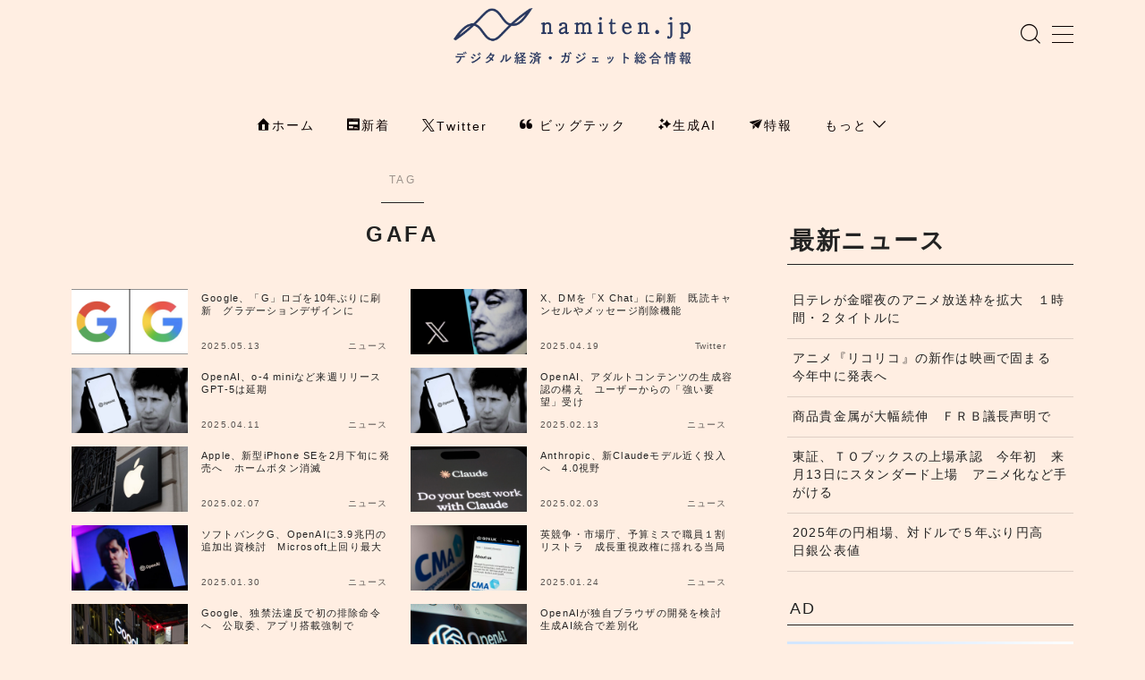

--- FILE ---
content_type: text/html; charset=UTF-8
request_url: https://www.namiten.jp/tag/gafa/
body_size: 24356
content:

<!DOCTYPE html>
<html lang="ja">

<head prefix="og: https://ogp.me/ns# fb: https://ogp.me/ns/fb# article: https://ogp.me/ns/article#">
	<meta charset="utf-8">
	<meta http-equiv="X-UA-Compatible" content="IE=edge">
	<meta name="viewport" content="width=device-width, initial-scale=1,minimum-scale=1.0">
	<!-- ここからOGP -->
	<meta property="og:type" content="article">
		<meta property="og:title" content="「GAFA」タグの記事一覧｜namiten.jp">
	<meta property="og:url" content="https://www.namiten.jp/tag/gafa/">
			<meta property="og:image" content="https://www.namiten.jp/wp-content/uploads/2023/07/Original.png">
	<!-- ここまでOGP -->
<link rel="canonical" href="https://www.namiten.jp">
<meta property="og:site_name" content="namiten.jp">
<meta name="twitter:card" content="summary_large_image">
<meta name="twitter:site" content="@namiten_jp">
<script async src="https://pagead2.googlesyndication.com/pagead/js/adsbygoogle.js?client=ca-pub-5302903168006794"
     crossorigin="anonymous"></script>
<!-- Google tag (gtag.js) -->
<script async src="https://www.googletagmanager.com/gtag/js?id=G-GEN85F3T4S"></script>
<script>
  window.dataLayer = window.dataLayer || [];
  function gtag(){dataLayer.push(arguments);}
  gtag('js', new Date());

  gtag('config', 'G-GEN85F3T4S');
</script>
<meta name="google-site-verification" content="vAAE9a70VASLn6S7xACJI6vWAH_bnZATBpx38ChPKF4" />
<script async type="application/javascript"
        src="https://news.google.com/swg/js/v1/swg-basic.js"></script>
<script>
  (self.SWG_BASIC = self.SWG_BASIC || []).push( basicSubscriptions => {
    basicSubscriptions.init({
      type: "NewsArticle",
      isPartOfType: ["Product"],
      isPartOfProductId: "CAowq9KlDA:openaccess",
      clientOptions: { theme: "light", lang: "ja" },
    });
  });
</script>
<meta name="msvalidate.01" content="B4AF449229BE04A687AB61B503D030A8" />

<script async type="application/javascript"
        src="https://news.google.com/swg/js/v1/swg-basic.js"></script>
<script>
  (self.SWG_BASIC = self.SWG_BASIC || []).push( basicSubscriptions => {
    basicSubscriptions.init({
      type: "NewsArticle",
      isPartOfType: ["Product"],
      isPartOfProductId: "CAowkMOsDA:openaccess",
      clientOptions: { theme: "light", lang: "ja" },
    });
  });
</script>
<script async type="application/javascript"
        src="https://news.google.com/swg/js/v1/swg-basic.js"></script>
<script>
  (self.SWG_BASIC = self.SWG_BASIC || []).push( basicSubscriptions => {
    basicSubscriptions.init({
      type: "NewsArticle",
      isPartOfType: ["Product"],
      isPartOfProductId: "CAowkMOsDA:07191230",
      clientOptions: { theme: "light", lang: "ja" },
    });
  });
</script>
<script async type="application/javascript"
        src="https://news.google.com/swg/js/v1/swg-basic.js"></script>

<title>「GAFA」タグの記事一覧｜namiten.jp</title>
<meta name='robots' content='max-image-preview:large' />
<link rel='dns-prefetch' href='//cdnjs.cloudflare.com' />
<link rel="alternate" type="application/rss+xml" title="namiten.jp &raquo; GAFA タグのフィード" href="https://www.namiten.jp/tag/gafa/feed/" />
<style id='wp-img-auto-sizes-contain-inline-css' type='text/css'>
img:is([sizes=auto i],[sizes^="auto," i]){contain-intrinsic-size:3000px 1500px}
/*# sourceURL=wp-img-auto-sizes-contain-inline-css */
</style>
<style id='wp-emoji-styles-inline-css' type='text/css'>

	img.wp-smiley, img.emoji {
		display: inline !important;
		border: none !important;
		box-shadow: none !important;
		height: 1em !important;
		width: 1em !important;
		margin: 0 0.07em !important;
		vertical-align: -0.1em !important;
		background: none !important;
		padding: 0 !important;
	}
/*# sourceURL=wp-emoji-styles-inline-css */
</style>
<style id='wp-block-library-inline-css' type='text/css'>
:root{--wp-block-synced-color:#7a00df;--wp-block-synced-color--rgb:122,0,223;--wp-bound-block-color:var(--wp-block-synced-color);--wp-editor-canvas-background:#ddd;--wp-admin-theme-color:#007cba;--wp-admin-theme-color--rgb:0,124,186;--wp-admin-theme-color-darker-10:#006ba1;--wp-admin-theme-color-darker-10--rgb:0,107,160.5;--wp-admin-theme-color-darker-20:#005a87;--wp-admin-theme-color-darker-20--rgb:0,90,135;--wp-admin-border-width-focus:2px}@media (min-resolution:192dpi){:root{--wp-admin-border-width-focus:1.5px}}.wp-element-button{cursor:pointer}:root .has-very-light-gray-background-color{background-color:#eee}:root .has-very-dark-gray-background-color{background-color:#313131}:root .has-very-light-gray-color{color:#eee}:root .has-very-dark-gray-color{color:#313131}:root .has-vivid-green-cyan-to-vivid-cyan-blue-gradient-background{background:linear-gradient(135deg,#00d084,#0693e3)}:root .has-purple-crush-gradient-background{background:linear-gradient(135deg,#34e2e4,#4721fb 50%,#ab1dfe)}:root .has-hazy-dawn-gradient-background{background:linear-gradient(135deg,#faaca8,#dad0ec)}:root .has-subdued-olive-gradient-background{background:linear-gradient(135deg,#fafae1,#67a671)}:root .has-atomic-cream-gradient-background{background:linear-gradient(135deg,#fdd79a,#004a59)}:root .has-nightshade-gradient-background{background:linear-gradient(135deg,#330968,#31cdcf)}:root .has-midnight-gradient-background{background:linear-gradient(135deg,#020381,#2874fc)}:root{--wp--preset--font-size--normal:16px;--wp--preset--font-size--huge:42px}.has-regular-font-size{font-size:1em}.has-larger-font-size{font-size:2.625em}.has-normal-font-size{font-size:var(--wp--preset--font-size--normal)}.has-huge-font-size{font-size:var(--wp--preset--font-size--huge)}.has-text-align-center{text-align:center}.has-text-align-left{text-align:left}.has-text-align-right{text-align:right}.has-fit-text{white-space:nowrap!important}#end-resizable-editor-section{display:none}.aligncenter{clear:both}.items-justified-left{justify-content:flex-start}.items-justified-center{justify-content:center}.items-justified-right{justify-content:flex-end}.items-justified-space-between{justify-content:space-between}.screen-reader-text{border:0;clip-path:inset(50%);height:1px;margin:-1px;overflow:hidden;padding:0;position:absolute;width:1px;word-wrap:normal!important}.screen-reader-text:focus{background-color:#ddd;clip-path:none;color:#444;display:block;font-size:1em;height:auto;left:5px;line-height:normal;padding:15px 23px 14px;text-decoration:none;top:5px;width:auto;z-index:100000}html :where(.has-border-color){border-style:solid}html :where([style*=border-top-color]){border-top-style:solid}html :where([style*=border-right-color]){border-right-style:solid}html :where([style*=border-bottom-color]){border-bottom-style:solid}html :where([style*=border-left-color]){border-left-style:solid}html :where([style*=border-width]){border-style:solid}html :where([style*=border-top-width]){border-top-style:solid}html :where([style*=border-right-width]){border-right-style:solid}html :where([style*=border-bottom-width]){border-bottom-style:solid}html :where([style*=border-left-width]){border-left-style:solid}html :where(img[class*=wp-image-]){height:auto;max-width:100%}:where(figure){margin:0 0 1em}html :where(.is-position-sticky){--wp-admin--admin-bar--position-offset:var(--wp-admin--admin-bar--height,0px)}@media screen and (max-width:600px){html :where(.is-position-sticky){--wp-admin--admin-bar--position-offset:0px}}

/*# sourceURL=wp-block-library-inline-css */
</style><style id='wp-block-heading-inline-css' type='text/css'>
h1:where(.wp-block-heading).has-background,h2:where(.wp-block-heading).has-background,h3:where(.wp-block-heading).has-background,h4:where(.wp-block-heading).has-background,h5:where(.wp-block-heading).has-background,h6:where(.wp-block-heading).has-background{padding:1.25em 2.375em}h1.has-text-align-left[style*=writing-mode]:where([style*=vertical-lr]),h1.has-text-align-right[style*=writing-mode]:where([style*=vertical-rl]),h2.has-text-align-left[style*=writing-mode]:where([style*=vertical-lr]),h2.has-text-align-right[style*=writing-mode]:where([style*=vertical-rl]),h3.has-text-align-left[style*=writing-mode]:where([style*=vertical-lr]),h3.has-text-align-right[style*=writing-mode]:where([style*=vertical-rl]),h4.has-text-align-left[style*=writing-mode]:where([style*=vertical-lr]),h4.has-text-align-right[style*=writing-mode]:where([style*=vertical-rl]),h5.has-text-align-left[style*=writing-mode]:where([style*=vertical-lr]),h5.has-text-align-right[style*=writing-mode]:where([style*=vertical-rl]),h6.has-text-align-left[style*=writing-mode]:where([style*=vertical-lr]),h6.has-text-align-right[style*=writing-mode]:where([style*=vertical-rl]){rotate:180deg}
/*# sourceURL=https://www.namiten.jp/wp-includes/blocks/heading/style.min.css */
</style>
<style id='wp-block-latest-posts-inline-css' type='text/css'>
.wp-block-latest-posts{box-sizing:border-box}.wp-block-latest-posts.alignleft{margin-right:2em}.wp-block-latest-posts.alignright{margin-left:2em}.wp-block-latest-posts.wp-block-latest-posts__list{list-style:none}.wp-block-latest-posts.wp-block-latest-posts__list li{clear:both;overflow-wrap:break-word}.wp-block-latest-posts.is-grid{display:flex;flex-wrap:wrap}.wp-block-latest-posts.is-grid li{margin:0 1.25em 1.25em 0;width:100%}@media (min-width:600px){.wp-block-latest-posts.columns-2 li{width:calc(50% - .625em)}.wp-block-latest-posts.columns-2 li:nth-child(2n){margin-right:0}.wp-block-latest-posts.columns-3 li{width:calc(33.33333% - .83333em)}.wp-block-latest-posts.columns-3 li:nth-child(3n){margin-right:0}.wp-block-latest-posts.columns-4 li{width:calc(25% - .9375em)}.wp-block-latest-posts.columns-4 li:nth-child(4n){margin-right:0}.wp-block-latest-posts.columns-5 li{width:calc(20% - 1em)}.wp-block-latest-posts.columns-5 li:nth-child(5n){margin-right:0}.wp-block-latest-posts.columns-6 li{width:calc(16.66667% - 1.04167em)}.wp-block-latest-posts.columns-6 li:nth-child(6n){margin-right:0}}:root :where(.wp-block-latest-posts.is-grid){padding:0}:root :where(.wp-block-latest-posts.wp-block-latest-posts__list){padding-left:0}.wp-block-latest-posts__post-author,.wp-block-latest-posts__post-date{display:block;font-size:.8125em}.wp-block-latest-posts__post-excerpt,.wp-block-latest-posts__post-full-content{margin-bottom:1em;margin-top:.5em}.wp-block-latest-posts__featured-image a{display:inline-block}.wp-block-latest-posts__featured-image img{height:auto;max-width:100%;width:auto}.wp-block-latest-posts__featured-image.alignleft{float:left;margin-right:1em}.wp-block-latest-posts__featured-image.alignright{float:right;margin-left:1em}.wp-block-latest-posts__featured-image.aligncenter{margin-bottom:1em;text-align:center}
/*# sourceURL=https://www.namiten.jp/wp-includes/blocks/latest-posts/style.min.css */
</style>
<style id='wp-block-group-inline-css' type='text/css'>
.wp-block-group{box-sizing:border-box}:where(.wp-block-group.wp-block-group-is-layout-constrained){position:relative}
/*# sourceURL=https://www.namiten.jp/wp-includes/blocks/group/style.min.css */
</style>
<style id='wp-block-paragraph-inline-css' type='text/css'>
.is-small-text{font-size:.875em}.is-regular-text{font-size:1em}.is-large-text{font-size:2.25em}.is-larger-text{font-size:3em}.has-drop-cap:not(:focus):first-letter{float:left;font-size:8.4em;font-style:normal;font-weight:100;line-height:.68;margin:.05em .1em 0 0;text-transform:uppercase}body.rtl .has-drop-cap:not(:focus):first-letter{float:none;margin-left:.1em}p.has-drop-cap.has-background{overflow:hidden}:root :where(p.has-background){padding:1.25em 2.375em}:where(p.has-text-color:not(.has-link-color)) a{color:inherit}p.has-text-align-left[style*="writing-mode:vertical-lr"],p.has-text-align-right[style*="writing-mode:vertical-rl"]{rotate:180deg}
/*# sourceURL=https://www.namiten.jp/wp-includes/blocks/paragraph/style.min.css */
</style>
<style id='wp-block-spacer-inline-css' type='text/css'>
.wp-block-spacer{clear:both}
/*# sourceURL=https://www.namiten.jp/wp-includes/blocks/spacer/style.min.css */
</style>
<style id='global-styles-inline-css' type='text/css'>
:root{--wp--preset--aspect-ratio--square: 1;--wp--preset--aspect-ratio--4-3: 4/3;--wp--preset--aspect-ratio--3-4: 3/4;--wp--preset--aspect-ratio--3-2: 3/2;--wp--preset--aspect-ratio--2-3: 2/3;--wp--preset--aspect-ratio--16-9: 16/9;--wp--preset--aspect-ratio--9-16: 9/16;--wp--preset--color--black: #000000;--wp--preset--color--cyan-bluish-gray: #abb8c3;--wp--preset--color--white: #ffffff;--wp--preset--color--pale-pink: #f78da7;--wp--preset--color--vivid-red: #cf2e2e;--wp--preset--color--luminous-vivid-orange: #ff6900;--wp--preset--color--luminous-vivid-amber: #fcb900;--wp--preset--color--light-green-cyan: #7bdcb5;--wp--preset--color--vivid-green-cyan: #00d084;--wp--preset--color--pale-cyan-blue: #8ed1fc;--wp--preset--color--vivid-cyan-blue: #0693e3;--wp--preset--color--vivid-purple: #9b51e0;--wp--preset--gradient--vivid-cyan-blue-to-vivid-purple: linear-gradient(135deg,rgb(6,147,227) 0%,rgb(155,81,224) 100%);--wp--preset--gradient--light-green-cyan-to-vivid-green-cyan: linear-gradient(135deg,rgb(122,220,180) 0%,rgb(0,208,130) 100%);--wp--preset--gradient--luminous-vivid-amber-to-luminous-vivid-orange: linear-gradient(135deg,rgb(252,185,0) 0%,rgb(255,105,0) 100%);--wp--preset--gradient--luminous-vivid-orange-to-vivid-red: linear-gradient(135deg,rgb(255,105,0) 0%,rgb(207,46,46) 100%);--wp--preset--gradient--very-light-gray-to-cyan-bluish-gray: linear-gradient(135deg,rgb(238,238,238) 0%,rgb(169,184,195) 100%);--wp--preset--gradient--cool-to-warm-spectrum: linear-gradient(135deg,rgb(74,234,220) 0%,rgb(151,120,209) 20%,rgb(207,42,186) 40%,rgb(238,44,130) 60%,rgb(251,105,98) 80%,rgb(254,248,76) 100%);--wp--preset--gradient--blush-light-purple: linear-gradient(135deg,rgb(255,206,236) 0%,rgb(152,150,240) 100%);--wp--preset--gradient--blush-bordeaux: linear-gradient(135deg,rgb(254,205,165) 0%,rgb(254,45,45) 50%,rgb(107,0,62) 100%);--wp--preset--gradient--luminous-dusk: linear-gradient(135deg,rgb(255,203,112) 0%,rgb(199,81,192) 50%,rgb(65,88,208) 100%);--wp--preset--gradient--pale-ocean: linear-gradient(135deg,rgb(255,245,203) 0%,rgb(182,227,212) 50%,rgb(51,167,181) 100%);--wp--preset--gradient--electric-grass: linear-gradient(135deg,rgb(202,248,128) 0%,rgb(113,206,126) 100%);--wp--preset--gradient--midnight: linear-gradient(135deg,rgb(2,3,129) 0%,rgb(40,116,252) 100%);--wp--preset--font-size--small: 13px;--wp--preset--font-size--medium: 20px;--wp--preset--font-size--large: 36px;--wp--preset--font-size--x-large: 42px;--wp--preset--spacing--20: 0.44rem;--wp--preset--spacing--30: 0.67rem;--wp--preset--spacing--40: 1rem;--wp--preset--spacing--50: 1.5rem;--wp--preset--spacing--60: 2.25rem;--wp--preset--spacing--70: 3.38rem;--wp--preset--spacing--80: 5.06rem;--wp--preset--shadow--natural: 6px 6px 9px rgba(0, 0, 0, 0.2);--wp--preset--shadow--deep: 12px 12px 50px rgba(0, 0, 0, 0.4);--wp--preset--shadow--sharp: 6px 6px 0px rgba(0, 0, 0, 0.2);--wp--preset--shadow--outlined: 6px 6px 0px -3px rgb(255, 255, 255), 6px 6px rgb(0, 0, 0);--wp--preset--shadow--crisp: 6px 6px 0px rgb(0, 0, 0);}:where(.is-layout-flex){gap: 0.5em;}:where(.is-layout-grid){gap: 0.5em;}body .is-layout-flex{display: flex;}.is-layout-flex{flex-wrap: wrap;align-items: center;}.is-layout-flex > :is(*, div){margin: 0;}body .is-layout-grid{display: grid;}.is-layout-grid > :is(*, div){margin: 0;}:where(.wp-block-columns.is-layout-flex){gap: 2em;}:where(.wp-block-columns.is-layout-grid){gap: 2em;}:where(.wp-block-post-template.is-layout-flex){gap: 1.25em;}:where(.wp-block-post-template.is-layout-grid){gap: 1.25em;}.has-black-color{color: var(--wp--preset--color--black) !important;}.has-cyan-bluish-gray-color{color: var(--wp--preset--color--cyan-bluish-gray) !important;}.has-white-color{color: var(--wp--preset--color--white) !important;}.has-pale-pink-color{color: var(--wp--preset--color--pale-pink) !important;}.has-vivid-red-color{color: var(--wp--preset--color--vivid-red) !important;}.has-luminous-vivid-orange-color{color: var(--wp--preset--color--luminous-vivid-orange) !important;}.has-luminous-vivid-amber-color{color: var(--wp--preset--color--luminous-vivid-amber) !important;}.has-light-green-cyan-color{color: var(--wp--preset--color--light-green-cyan) !important;}.has-vivid-green-cyan-color{color: var(--wp--preset--color--vivid-green-cyan) !important;}.has-pale-cyan-blue-color{color: var(--wp--preset--color--pale-cyan-blue) !important;}.has-vivid-cyan-blue-color{color: var(--wp--preset--color--vivid-cyan-blue) !important;}.has-vivid-purple-color{color: var(--wp--preset--color--vivid-purple) !important;}.has-black-background-color{background-color: var(--wp--preset--color--black) !important;}.has-cyan-bluish-gray-background-color{background-color: var(--wp--preset--color--cyan-bluish-gray) !important;}.has-white-background-color{background-color: var(--wp--preset--color--white) !important;}.has-pale-pink-background-color{background-color: var(--wp--preset--color--pale-pink) !important;}.has-vivid-red-background-color{background-color: var(--wp--preset--color--vivid-red) !important;}.has-luminous-vivid-orange-background-color{background-color: var(--wp--preset--color--luminous-vivid-orange) !important;}.has-luminous-vivid-amber-background-color{background-color: var(--wp--preset--color--luminous-vivid-amber) !important;}.has-light-green-cyan-background-color{background-color: var(--wp--preset--color--light-green-cyan) !important;}.has-vivid-green-cyan-background-color{background-color: var(--wp--preset--color--vivid-green-cyan) !important;}.has-pale-cyan-blue-background-color{background-color: var(--wp--preset--color--pale-cyan-blue) !important;}.has-vivid-cyan-blue-background-color{background-color: var(--wp--preset--color--vivid-cyan-blue) !important;}.has-vivid-purple-background-color{background-color: var(--wp--preset--color--vivid-purple) !important;}.has-black-border-color{border-color: var(--wp--preset--color--black) !important;}.has-cyan-bluish-gray-border-color{border-color: var(--wp--preset--color--cyan-bluish-gray) !important;}.has-white-border-color{border-color: var(--wp--preset--color--white) !important;}.has-pale-pink-border-color{border-color: var(--wp--preset--color--pale-pink) !important;}.has-vivid-red-border-color{border-color: var(--wp--preset--color--vivid-red) !important;}.has-luminous-vivid-orange-border-color{border-color: var(--wp--preset--color--luminous-vivid-orange) !important;}.has-luminous-vivid-amber-border-color{border-color: var(--wp--preset--color--luminous-vivid-amber) !important;}.has-light-green-cyan-border-color{border-color: var(--wp--preset--color--light-green-cyan) !important;}.has-vivid-green-cyan-border-color{border-color: var(--wp--preset--color--vivid-green-cyan) !important;}.has-pale-cyan-blue-border-color{border-color: var(--wp--preset--color--pale-cyan-blue) !important;}.has-vivid-cyan-blue-border-color{border-color: var(--wp--preset--color--vivid-cyan-blue) !important;}.has-vivid-purple-border-color{border-color: var(--wp--preset--color--vivid-purple) !important;}.has-vivid-cyan-blue-to-vivid-purple-gradient-background{background: var(--wp--preset--gradient--vivid-cyan-blue-to-vivid-purple) !important;}.has-light-green-cyan-to-vivid-green-cyan-gradient-background{background: var(--wp--preset--gradient--light-green-cyan-to-vivid-green-cyan) !important;}.has-luminous-vivid-amber-to-luminous-vivid-orange-gradient-background{background: var(--wp--preset--gradient--luminous-vivid-amber-to-luminous-vivid-orange) !important;}.has-luminous-vivid-orange-to-vivid-red-gradient-background{background: var(--wp--preset--gradient--luminous-vivid-orange-to-vivid-red) !important;}.has-very-light-gray-to-cyan-bluish-gray-gradient-background{background: var(--wp--preset--gradient--very-light-gray-to-cyan-bluish-gray) !important;}.has-cool-to-warm-spectrum-gradient-background{background: var(--wp--preset--gradient--cool-to-warm-spectrum) !important;}.has-blush-light-purple-gradient-background{background: var(--wp--preset--gradient--blush-light-purple) !important;}.has-blush-bordeaux-gradient-background{background: var(--wp--preset--gradient--blush-bordeaux) !important;}.has-luminous-dusk-gradient-background{background: var(--wp--preset--gradient--luminous-dusk) !important;}.has-pale-ocean-gradient-background{background: var(--wp--preset--gradient--pale-ocean) !important;}.has-electric-grass-gradient-background{background: var(--wp--preset--gradient--electric-grass) !important;}.has-midnight-gradient-background{background: var(--wp--preset--gradient--midnight) !important;}.has-small-font-size{font-size: var(--wp--preset--font-size--small) !important;}.has-medium-font-size{font-size: var(--wp--preset--font-size--medium) !important;}.has-large-font-size{font-size: var(--wp--preset--font-size--large) !important;}.has-x-large-font-size{font-size: var(--wp--preset--font-size--x-large) !important;}
/*# sourceURL=global-styles-inline-css */
</style>

<style id='classic-theme-styles-inline-css' type='text/css'>
/*! This file is auto-generated */
.wp-block-button__link{color:#fff;background-color:#32373c;border-radius:9999px;box-shadow:none;text-decoration:none;padding:calc(.667em + 2px) calc(1.333em + 2px);font-size:1.125em}.wp-block-file__button{background:#32373c;color:#fff;text-decoration:none}
/*# sourceURL=/wp-includes/css/classic-themes.min.css */
</style>
<link rel='stylesheet' id='prism-numbers-css' href='https://cdnjs.cloudflare.com/ajax/libs/prism/1.29.0/plugins/line-numbers/prism-line-numbers.min.css?ver=1.29.0' type='text/css' media='all' />
<link rel='stylesheet' id='prism-okaidia-css' href='https://cdnjs.cloudflare.com/ajax/libs/prism/1.29.0/themes/prism-okaidia.min.css?ver=1.29.0' type='text/css' media='all' />
<link rel='stylesheet' id='contact-form-7-css' href='https://www.namiten.jp/wp-content/plugins/contact-form-7/includes/css/styles.css?ver=6.1.1' type='text/css' media='all' />
<link rel='stylesheet' id='theme-style-css' href='https://www.namiten.jp/wp-content/themes/jinr/style.css?ver=6.9' type='text/css' media='all' />
<link rel="https://api.w.org/" href="https://www.namiten.jp/wp-json/" /><link rel="alternate" title="JSON" type="application/json" href="https://www.namiten.jp/wp-json/wp/v2/tags/220" /><style type="text/css">.a--search-label,.a--menu-label {margin-top:-2px;}body:not(.wp-admin){background-color: #ffeee2;}body:not(.wp-admin) #wrapper{background-image: url();}body:not(.wp-admin),.widgettitle,.c--post-list-title,.d--slider-title-default,.d--blogcard-mysite .a--blogcard-title,.d--blogcard-external .a--blogcard-title,.d--blogcard-external .a--blogcard-more,.d--blogcard-external::before,.d--blogcard-external.d--blogcard-style1 .a--blogcard-label,#hamburgerMenuList .menu-item a,.editor-styles-wrapper,#headerSearch .search-text,.d--profile-author.d--brand-color .d--contact,.js--hamburger-active.c--menu-trigger .a--menu-label,#postTagBox a,.wpcf7 input,.wpcf7 textarea,.wpcf7 select,.o--jinr-postcard,.o--postlist-inner .a--post-title,.widgets-php h2.jinr-heading,.d--material-design .b--jinr-postlist .a--post-title,.wp-block-search__input,.a--button-microcopy,.b--jinr-paid-text,.b--paidpost-remaining{color:#222222;}#hamburgerMenuList .menu-item a:after,.a--simple-box-quotetitle,.a--nextpage-label{color:rgba(34,34,34,0.6);}#globalMenuList .sub-menu .menu-item a,.a--ham-follow-label{color:rgba(34,34,34,0.75);}.a--time-separator,.js--hamburger-active.c--menu-trigger .a--menu-bar,.a--nextpage-label::before,.a--nextpage-label::after{background-color:#222222;}.a--microcopy-parts1,    .a--microcopy-parts2,.d--button-microcopy3 .a--microcopy-parts1::before,.d--button-microcopy3 .a--microcopy-parts2::before{background-color:rgba(34,34,34,0.6);}.post-page-numbers,.o--pagenation-list .c--pagenation-item a{border-color:rgba(34,34,34,1);color:rgba(34,34,34,1);}.o--pagenation-list .c--pagenation-item .dots{color:rgba(34,34,34,0.45);}.post-page-numbers.current,.c--nextpage a:hover,.o--pagenation-list .c--pagenation-item span:not(.dots),.o--pagenation-list .c--pagenation-item a:hover{background-color:rgba(34,34,34,1);}#hamburgerMenuList .menu-item ul a:before{background-color:rgba(34,34,34,0.3);}#hamburgerMenuList .menu-item{border-color:rgba(34,34,34,0.15);}.d--sns-share-design2.d--sns-share-color-white .c--sns-share-item{border-color:rgba(34,34,34,0.09);}ul.is-style-jinr-checkmark-square.jinr-list li::after{border-color:rgba(34,34,34,0.12);}.o--snsshare-button-select{background-color:rgba(34,34,34,0.03);}#postTagBox a,.wp-block-tag-cloud a{background-color:rgba(34,34,34,0.06);}.d--simple-box12{background-color:rgba(34,34,34,0.06);}.d--simple-box12::before,.d--simple-box12::after{color:rgba(34,34,34,0.06);}.d--blogcard-external.d--blogcard-style1 .o--blogcard-link,.wp-block-table table,.wp-block-table td,.wp-block-table thead{border-color:#222222;}.o--widget-area a:not([class]),.jinr-article a:not([class]),#commonFooter a:not([class]),.editor-styles-wrapper a:not([class]),.comment-edit-link,.comment-reply-link{color: #0a0000;}.comment-edit-link,.comment-reply-link{border-color: #0a0000;}#wrapper a:not([class]):hover{color: #0a0000;}#footerMenuList a:hover{color: #0a0000!important;}#globalMenuList .menu-item a:hover{color: #0a0101;}.d--glonavi-hover-none #globalMenuList .menu-item a:hover{color: #0a0000;}.a--timeline-link-text span::before,.a--timeline-link-text span::after{background-color: #0a0000;}.a--timeline-link-text:hover span::before,.a--timeline-link-text:hover span::after{background-color: #0a0000;}.d--blogcard-mysite .a--blogcard-more,.d--blogcard-mysite::before,.a--postcard-category,#mainContent .a--post-cat a,.a--timeline-step,.a--timeline-step-original,#mainContent .d--profile-author.d--theme-color a.a--sns-item-link,.d--profile-style1.d--theme-color a.a--sns-item-link .jin-icons,.d--profile-style2.d--theme-color a.a--sns-item-link .jin-icons,.c--jinr-post-cat a,.d--blogcard-mysite.d--blogcard-style1 .a--blogcard-label,.wp-block-search__button,.a--slider-button a,.cat-item a::after,.widget_nav_menu a::after,.wp-block-page-list a::after,.wp-block-archives a::after,.d--slider-design2 .swiper-button-prev::after,.d--slider-design2 .swiper-button-next::after,.a--paidpost-price,.d--h2-style10 h2.jinr-heading{color: #222222;}.d--blogcard-mysite.d--blogcard-style1 .o--blogcard-link,.d--h3-style1 h3.jinr-heading,.d--h2-style3 h2.jinr-heading,.d--h2-style9 h2.jinr-heading::after,.d--h2-style9 h2.jinr-heading,.d--h3-style3 h3.jinr-heading,.d--h3-style4 h3.jinr-heading,.d--h4-style2 h4.jinr-heading,.d--profile-style1,.d--h3-style7 h3.jinr-heading::before,.d--h4-style6 h4.jinr-heading::before,.jinr-widget-area h2.jinr-heading,.widgets-php h2.jinr-heading,ul.is-style-jinr-checkmark li::before,ul.is-style-jinr-checkmark-square li::before{border-color: #222222;}.d--profile-style1 .a--profile-job{border-bottom-color: #222222!important;}.d--h2-style2 h2.jinr-heading::before,.d--h2-style8 h2.jinr-heading::before{border-top-color: #222222!important;}.a--timeline-step-original::before,.a--timeline-step-original::after,.a--timeline-step::before,.a--timeline-step::after,.a--slider-button-deco,.d--h2-style1 h2.jinr-heading,.d--h2-style2 h2.jinr-heading,.d--h4-style1 h4.jinr-heading::before,.d--h2-style4 h2.jinr-heading::after,.d--h2-style5 h2.jinr-heading::before,.d--h2-style6 h2.jinr-heading::before,.d--h2-style7 h2.jinr-heading::before,.d--h2-style7 h2.jinr-heading::after,.d--h2-style9 h2.jinr-heading::before,.d--h3-style2 h3.jinr-heading::before,.d--h3-style3 h3.jinr-heading::before,.d--h3-style5 h3.jinr-heading::before,.d--h3-style5 h3.jinr-heading::after,.d--h4-style3 h4.jinr-heading::before,.o--slider-pagenation .swiper-pagination-bullet,.o--slider-pagenation .a--slider-pagenation,#snsShareBottom.d--sns-share-color-solid,ul.jinr-list li::after,ol.jinr-list li::before,.d--profile-style2 .o--profile-contents,.d--profile-style1 .a--profile-introduction::before,.d--h3-style6 h3.jinr-heading::before,.d--h3-style7 h3.jinr-heading::after,.d--h4-style5 h4.jinr-heading::before,.d--h4-style6 h4.jinr-heading::after,.d--archive-subtitle::after,.a--scroll-btn:before, .a--scroll-btn:after,.d--designtitle-animation-dynamic .b--jinr-h2rich.js--scr-animation::before{background-color: #222222;}.d--slider-design2 .swiper-button-prev,.d--slider-design2 .swiper-button-next{background-color: rgba(34,34,34,0.09);}.d--slider-design2 .swiper-button-prev:hover::before,.d--slider-design2 .swiper-button-next:hover::before{background-color: #222222;}.d--material-design .d--slider-design2 .swiper-button-prev,.d--material-design .d--slider-design2 .swiper-button-next{box-shadow: 0 3px 6px -1px rgba(34,34,34,0.3);}.d--profile-style2 .a--profile-introduction{background-color: rgba(34,34,34,0.09);}.d--h3-style8 h3.jinr-heading,.d--h4-style4 h4.jinr-heading,.d--h2-style10 h2.jinr-heading{background-color: rgba(34,34,34,0.09);}.wp-block-search__button{background-color: rgba(34,34,34,0.15);}.o--notfound-section{background-color: rgba(34,34,34,0.06);}.jinr-profile-label::before,.jinr-profile-label span{background-color: rgba(34,34,34,1);}.wp-block-search__button:hover{background-color: rgba(34,34,34,1);}.d--flat-design .wp-block-search__input,.d--flat-design .wp-block-search__button-inside .wp-block-search__inside-wrapper,.d--flat-design .wp-block-categories-dropdown select,.d--flat-design .wp-block-archives-dropdown select{border-color: rgba(34,34,34,0.45);}#hamburgerMenu .o--ham-follow-sns .a--sns-item-link .jin-icons::before{color: rgba(34,34,34,1);}.wp-block-categories-dropdown::before,.wp-block-archives-dropdown::before{color: rgba(34,34,34,1);}.wp-block-search__button svg{fill:#222222;}ol.jinr-list li li::after,ul.jinr-list li li::after{color: #222222!important;}.d--button a{background-color: #222222;}.d--archive-subtitle{color: rgba(34,34,34,0.45);}.a--post-date,.a--post-category{color: rgba(34,34,34,0.75);}@media (min-width: 552px) {.d--postlist-newstext .a--post-date{color: rgba(34,34,34,0.84);}.d--postlist-newstext .o--postlist-item{border-color: rgba(34,34,34,0.12);}.d--postlist-hover-hovercolor .c--post-link:hover .a--post-title{color: #0a0000!important;}}@media (max-width: 551px) {.d--postlist-newstext-sp .a--post-date{color: rgba(34,34,34,0.9);}.d--postlist-newstext-sp .o--postlist-item{border-color: rgba(34,34,34,0.12);}}.d--marker1{background:linear-gradient(transparent 60%, #a80000 60%);}.d--marker2{background:linear-gradient(transparent 80%, #ced18c 80%);}.d--user-color1{color: #af0c37;}.d--user-color2{color: #155dd8;}.d--information-type-textonlywithlink a:hover{color : #ffffff!important;}.c--tab-title{background-color:rgba(34,34,34,0.3);}.c--tab-title.active{background-color:rgba(34,34,34,1);color:rgba(255,238,226,1);}.d--tab-design1 .c--tab-contents{border-color:rgba(34,34,34,1);}.d--tab-design1 .c--tab-title{box-shadow: inset 1px -1px 5px -2px rgba(34,34,34,0.3);}.d--material-design .d--header-style-default.d--header-tracking-on:not(.d--transparent):not(.d--commonheader-cover){box-shadow: 0 3px 12px 1px hsla(0,0%,64%,0.1688 );}.a--slider-title a{color:#222222!important;}.d--slider-design2 .c--post-meta{color:rgba(34,34,34,0.75)!important;}@media (max-width: 551px) {.a--slider-item-count{-webkit-text-stroke:1px rgba(34,34,34,1);}}@media (min-width: 552px) {.a--slider-item-count{-webkit-text-stroke:1px rgba(34,34,34,0.3);}}#mainContent{background-color:transparent;}.a--heading-iconbox-title{background-color:#ffeee2!important;}#commonHeader + .o--jinr-mainvisual.o--jinr-stillimage,#commonHeader + .o--jinr-mainvisual.o--jinr-imageslider,#commonHeader + .o--jinr-mainvisual.o--jinr-movie,#commonHeader + .d--main-style-outline{margin-top:0!important;}.#headerSpMenu{padding-bottom:0;}.o--jinr-slider {margin-top: 0;}@media (max-width: 551px) {.o--slider-contents-wrapper{padding-top:0;}}#commonHeader.js--follow-header-display{background-color: rgba(255,238,226,0.15);backdrop-filter: blur(6px);-webkit-backdrop-filter: blur(6px);}@media (max-width: 551px) {.d--header-style-triangle + .a--header-style-parts,.d--header-style-slope + .a--header-style-parts{clip-path: polygon(100% 0, 100% 48%, 0 91%, 0 0);}}#headerLogoLink,#headerLogoLink:hover,#SiteSubCopy{color: #000000!important;}@media (max-width: 551px) {#commonHeaderInner{height: 102px;}d--header-layout1.d--header-style-border + .a--header-style-parts.js--follow-header-display{top: 102px;}}@media screen and (min-width: 552px) and (max-width:781px) {.d--header-layout1 #commonHeaderInner{height: calc(31px * 0.7);}d--header-layout1.d--header-style-border + .a--header-style-parts.js--follow-header-display{top: calc(31px * 0.7);}}@media (min-width: 782px) {.d--header-layout1 #commonHeaderInner{height: 31px;}d--header-layout1.d--header-style-border + .a--header-style-parts.js--follow-header-display{top: 31px;}.d--glonavi-hover-borderup #globalMenuList > li a::after,.d--glonavi-hover-borderwax #globalMenuList > li a::after,.d--glonavi-hover-borderflow #globalMenuList > li a::after{background-color:#0a0101;}}@media (min-width: 552px) {.d--header-layout2 #headerLogo{padding-top: calc(31px * 0.3);padding-bottom: calc(31px * 0.15);}}@media (max-width: 551px) {.d--header-layout1 #headerLogoLink{max-width: calc(135px * 1.5);}.d--header-layout2 #headerLogoLink{max-width: calc(135px * 1.5);}}@media (min-width: 552px) and (max-width:781px) {.d--header-layout1 #headerLogoLink{max-width: calc(89px * 2.4);}.d--header-layout2 #headerLogoLink{max-width: calc(89px * 2.4);}}@media (min-width: 782px) {.d--header-layout1 #headerLogoLink{max-width: calc(89px * 3);}.d--header-layout2 #headerLogoLink{max-width: calc(89px * 3);}}@media (max-width: 551px) {.d--header-layout1 #commonHeaderInner{margin-top:21px;}}@media screen and (min-width: 782px) and (max-width:960px) {.d--header-layout1 #headerLogo {max-width:calc(100% - 30px);}}.d--main-style-transparent .b--jinr-paid-text{background-color:#ffeee2;box-shadow: 0 0 0px 15px #ffeee2;}.b--jinr-paid-container::before{background-image : linear-gradient(to right, rgba(34,34,34,0.45), rgba(34,34,34,0.45) 7px, transparent 7px, transparent 8px);}#globalMenuList .menu-item{font-size:14px;}#globalMenuList .menu-item a,#commonHeader a.a--sns-item-link .jin-icons::before,a.a--spmenu-item-link,#headerSearch .a--search-icon,#headerSearch .a--search-label,.c--menu-trigger .a--menu-label{color: #0a0101;}.d--header-menu-style2 #globalMenuList > .menu-item > a{border-color: rgba(10,1,1,0.27)!important;}.c--spmenu-item::before{background-color: rgba(10,1,1,0.21);}.c--menu-trigger .a--menu-bar{background-color: #0a0101;}@media (max-width: 551px) {.a--stillimage{height:calc( 100vh - 102px );}}@media (max-width: 551px) {.a--stillimage{height:calc( 100vh - 102px - 55px );}}.a--stillimage{background-image: url(https://www.namiten.jp/wp-content/themes/jinr/include/customizer/img/jinr-headerimg.png);}@media (max-width: 551px) {.a--stillimage{background-image: url(https://www.namiten.jp/wp-content/themes/jinr/include/customizer/img/jinr-headerimg.png);}}.d--stillimage-overlay-simple .a--stillimage-overlay{background-color: #fff;filter: opacity(75%);}.d--stillimage-overlay-blur .a--stillimage{opacity:calc(1 - 75 * 0.01);}.d--stillimage-overlay-blur.c--stillimage::before{background-color: #fff;}.a--stillimage-maincopy,.a--stillimage-subcopy{color: #1c336d;}.c--stillimage-contents{top: 50%;left:50%;text-align:center;}.c--stillimage-contents .b--jinr-button .o--button-inner{text-align:center;}@media (max-width: 551px) {.c--stillimage-contents{top: 50%;left:50%;}}.a--movie-maincopy,.a--movie-subcopy{color: #22327a;}.c--movie-contents{top: 50%;left:50%;text-align:center;}@media (max-width: 551px) {.c--movie-contents{top: 50%;left:50%;}}.a--stillimage-maincopy{font-size: 2.28rem;}.a--movie-maincopy{font-size: 2.28rem;}@media (min-width: 552px) {.a--stillimage-maincopy{font-size: clamp(2.7rem, 3.9vw,3.6rem);}.a--movie-maincopy{font-size: clamp(2.7rem, 3.9vw,3.6rem);}}.a--stillimage-subcopy{font-size: clamp(1.15rem, 1.5vw,1.5rem);}.a--movie-subcopy{font-size: clamp(1.15rem, 1.5vw,1.5rem);}@media (min-width: 552px) {.a--stillimage-subcopy{font-size: clamp(1.5rem, 1.8vw,1.44rem);}.a--movie-subcopy{font-size: clamp(1.5rem, 1.8vw,1.44rem);}}.d--blogcard-style1 .a--blogcard-label,.d--blogcard-style1 .o--blogcard-link{background-color:#ffeee2;}#snsShareBottom.d--sns-share-color-white{border-top-color:#222222;}#snsShareLabel::before{background-color:rgba(34,34,34,0.45);}#jinrRelatedPost{background-color: transparent;}.c--relatedpost-headline{color: #222222;}.a--relatedpost-maincopy::before,.a--relatedpost-maincopy::after{background-color: #222222;}#commonFooter{background-color: transparent;}#commonFooter #commonFooterSiteMenu a,#commonFooter .c--breadcrumb-item a,.c--breadcrumb-item,.a--breadcrumb-parts,#commonFooter .a--profile-name,#commonFooter .a--profile-introduction,#commonFooter a.a--sns-item-link,#commonFooter .a--profile-label,#footer-widget{color: #0a0a0a;}#footerInfo,#footerMenuList .menu-item:not(:first-child){border-color: rgba(10,10,10,0.3);}#commonFooter .a--profile-label::before{background-color: rgba(10,10,10,0.3);}#commonFooter .a--profile-job,#commonFooter .d--brand-color .d--contact{color: rgba(10,10,10,0.6);}#copyright{color: #0a0a0a;}.d--fullwidth-max,.d--fullwidth-article{color: #222222;}.a--h2rich-maincopy,.a--h2rich-subcopy,.a--h2rich-number,.a--h2rich-icon{color: #222222;}.b--jinr-h2rich{border-color: #222222;}.a--h2rich-decoration-before,.a--h2rich-decoration-after{background-color: #222222;}.wp-block-latest-posts__list li a,.wp-block-archives-list li a,.wp-block-categories-list li a,.wp-block-page-list a,.widget_nav_menu li,.wp-block-rss li a,.wp-block-page-list li a,.wp-block-latest-comments .wp-block-latest-comments__comment,.jinr-widget-area.widget_meta li a{border-color:rgba(34,34,34,0.15);}.d--two-column .d--article-width-680 + #mainSideBar{border-color:rgba(34,34,34,0.1);}.wp-block-latest-posts__list li a,.wp-block-archives-list li a,.wp-block-categories-list li a,.wp-block-page-list li a,.widget_nav_menu li a,.wp-block-page-list a,.wp-block-rss li a,.jinr-widget-area.widget_meta li a,.wp-block-tag-cloud a,.wp-block-latest-comments__comment-link{color:#222222!important;}.widget_nav_menu .menu-item ul a:before,.wp-block-page-list .menu-item ul a:before,.wp-block-categories-list .cat-item ul a:before{background-color:rgba(34,34,34,0.15);}body[class^="logged-in"]{background-color:#fff!important;}.d--cvbutton-all.d--spcv-outline .o--cv-button{border-color: #601010;}.d--cvbutton-all{color: #444444;}.d--cvbutton-all .a--cv-button-icon::after{background-color: rgba(68,68,68,0.6);}.d--cvbutton-all.d--spcv-solid .o--cv-button{background-color: #601010;}.d--cvbutton-category1.d--spcv-outline .o--cv-button{border-color: #ddc094;}.d--cvbutton-category1{color: #002066;}.d--cvbutton-category1 .a--cv-button-icon::after{background-color: rgba(0,32,102,0.6);}.d--cvbutton-category1.d--spcv-solid .o--cv-button{background-color: #ddc094;}.d--cvbutton-category2.d--spcv-outline .o--cv-button{border-color: #008db7;}.d--cvbutton-category2{color: #444444;}.d--cvbutton-category2 .a--cv-button-icon::after{background-color: rgba(68,68,68,0.6);}.d--cvbutton-category2.d--spcv-solid .o--cv-button{background-color: #008db7;}.d--cvbutton-category3.d--spcv-outline .o--cv-button{border-color: #008db7;}.d--cvbutton-category3{color: #444444;}.d--cvbutton-category3 .a--cv-button-icon::after{background-color: rgba(68,68,68,0.6);}.d--cvbutton-category3.d--spcv-solid .o--cv-button{background-color: #008db7;}.d--simple-box1{border-color: #b7bc7e;}.d--simple-box1 .a--simple-box-title{color: #b7bc7e;}.d--simple-box1 .a--simple-box-title{color: #b7bc7e;}.d--simple-box2{border-color: #b7bc7e;}.d--simple-box2 .a--simple-box-title{color: #b7bc7e;}.d--simple-box2 .a--simple-box-title{color: #b7bc7e;}.d--simple-box2::before{border: 1px solid#b7bc7e;}.d--simple-box3{border-color: #b7bc7e;}.d--simple-box3 .a--simple-box-title{color: #b7bc7e;}.d--simple-box3 .a--simple-box-title{color: #b7bc7e;}.d--simple-box4{border-color: #b7bc7e;}.d--simple-box4 .a--simple-box-title{color: #b7bc7e;}.d--simple-box4 .a--simple-box-title{color: #b7bc7e;}.d--simple-box4::before{background-image: linear-gradient(to right,#b7bc7e,#b7bc7e 4px,transparent 4px,transparent 8px),linear-gradient(to right,#b7bc7e,#b7bc7e 4px,transparent 4px,transparent 8px);}.d--simple-box5{border-color: #ebefe3;}.d--simple-box5 .a--simple-box-title{color: #ebefe3;}.d--simple-box5 .a--simple-box-title{color: #222222;}.d--simple-box5{background-color: #ebefe3;}.d--simple-box6{border-color: #b7bc7e;}.d--simple-box6 .a--simple-box-title{color: #b7bc7e;}.d--simple-box6 .a--simple-box-title{color: #b7bc7e;}.d--simple-box6{background-color: rgba(183,188,126,0.1);}.d--simple-box7{border-color: #b7bc7e;}.d--simple-box7 .a--simple-box-title{color: #b7bc7e;}.d--simple-box7 .a--simple-box-title{color: #b7bc7e;}.d--simple-box7{background-color: rgba(183,188,126,0.1);}.d--simple-box8{border-color: #ebefe3;}.d--simple-box8 .a--simple-box-title{color: #ebefe3;}.d--simple-box8 .a--simple-box-title{color: #222222;}.d--simple-box8{background-color: #ebefe3;}.d--simple-box9{border-color: #b7bc7e;}.d--simple-box9 .a--simple-box-title{color: #b7bc7e;}.d--simple-box9 .a--simple-box-title{color: #b7bc7e;}.d--simple-box9::before{background-image: linear-gradient(to right,#b7bc7e,#b7bc7e 4px,transparent 4px,transparent 8px),linear-gradient(to right,#b7bc7e,#b7bc7e 4px,transparent 4px,transparent 8px);}.d--simple-box9::after{background-image: linear-gradient(to right,#b7bc7e,#b7bc7e 4px,transparent 4px,transparent 8px),linear-gradient(to right,#b7bc7e,#b7bc7e 4px,transparent 4px,transparent 8px);}.d--simple-box9{background-color: rgba(183,188,126,0.1);}.d--simple-box10{border-color: #ebefe3;}.d--simple-box10 .a--simple-box-title{color: #ebefe3;}.d--simple-box10 .a--simple-box-title{color: #222222;}.d--simple-box10{background-color: #ebefe3;}.d--simple-box10::after{background: linear-gradient(45deg, #ebefe3 50%, transparent 52%),linear-gradient(315deg, #ebefe3 50%, transparent 52%);background-size: 12px 24px;background-repeat: repeat-x;}.d--simple-box11{border-color: #b7bc7e;}.d--simple-box11 .a--simple-box-title{color: #b7bc7e;}.d--simple-box11 .a--simple-box-title{color: #b7bc7e;}.d--simple-box11::before, .d--simple-box11::after{border-color: #b7bc7e;}.d--heading-box1{border-color: #b7bc7e;}.d--heading-box1 .a--simple-box-title{background-color: #b7bc7e;}.d--heading-box1 .a--simple-box-title::before{border-top-color: #b7bc7e!important;}.d--heading-box2{border-color: #b7bc7e;}.d--heading-box2 .a--simple-box-title{background-color: #b7bc7e;}.d--heading-box3{border-color: #b7bc7e;}.d--heading-box3 .a--simple-box-title{background-color: #b7bc7e;}.d--heading-box4{border-color: #b7bc7e;}.d--heading-box4 .a--simple-box-title{background-color: #b7bc7e;}.d--heading-box5{border-color: #407FED;}.d--heading-box6{border-color: #b7bc7e;}.d--heading-box6 .a--simple-box-title{color: #b7bc7e;}.d--heading-box6{background-color: rgba(183,188,126,0.18);}.d--heading-box7{border-color: #b7bc7e;}.d--heading-box7 .a--simple-box-title{color: #b7bc7e;}.d--heading-box7 .a--simple-box-title{border-color: #b7bc7e;}.d--heading-box7 .a--simple-box-title::before{background-color: #b7bc7e;}.d--heading-box8{border-color: #b7bc7e;}.d--heading-box8 .a--simple-box-title{color: #b7bc7e;}.d--heading-box8 .a--simple-box-title::before{background-color: #b7bc7e;}.d--heading-box8 .a--simple-box-title{border-color: #b7bc7e;}.d--heading-box9{border-color: #b7bc7e;}.d--heading-box9 .a--simple-box-title{background-color: #b7bc7e;}.d--heading-iconbox1{border-color: #ba0000;}.d--heading-iconbox1 .jif{color: #ba0000;}.d--heading-iconbox1 .a--heading-iconbox-title{color: #ba0000;}.d--heading-iconbox2{border-color: #68a8ed;}.d--heading-iconbox2 .jif{color: #68a8ed;}.d--heading-iconbox2 .a--heading-iconbox-title{color: #68a8ed;}.d--heading-iconbox3{border-color: #ff8c8c;}.d--heading-iconbox3 .jif{color: #ff8c8c;}.d--heading-iconbox3 .a--heading-iconbox-title{color: #ff8c8c;}.d--heading-iconbox4{border-color: #6ad1b9;}.d--heading-iconbox4 .jif{color: #6ad1b9;}.d--heading-iconbox4 .a--heading-iconbox-title{color: #6ad1b9;}.d--simple-iconbox1 .jif{color: #ffc956;}.d--simple-iconbox1 .a--jinr-iconbox{border-color: #ffc956;}.d--simple-iconbox1{background-color: rgba(255,201,86,0.1);}.d--simple-iconbox2 .jif{color: #ffc956;}.d--simple-iconbox2 .a--jinr-iconbox{border-color: #ffc956;}.d--simple-iconbox2{background-color: rgba(255,201,86,0.1);}.d--simple-iconbox3 .jif{color: #cc6363;}.d--simple-iconbox3 .a--jinr-iconbox{border-color: #cc6363;}.d--simple-iconbox3{background-color: rgba(204,99,99,0.1);}.d--simple-iconbox4 .jif{color: #ff7c7c;}.d--simple-iconbox4 .a--jinr-iconbox{border-color: #ff7c7c;}.d--simple-iconbox4{background-color: rgba(255,124,124,0.1);}.d--simple-iconbox5 .jif{color: #1fc49d;}.d--simple-iconbox5 .a--jinr-iconbox{border-color: #1fc49d;}.d--simple-iconbox5{background-color: rgba(31,196,157,0.1);}.d--simple-iconbox6 .jif{color: #1fc49d;}.d--simple-iconbox6 .a--jinr-iconbox{border-color: #1fc49d;}.d--simple-iconbox6{background-color: rgba(31,196,157,0.1);}.d--simple-iconbox7 .jif{color: #3d92ed;}.d--simple-iconbox7 .a--jinr-iconbox{border-color: #3d92ed;}.d--simple-iconbox7{background-color: rgba(61,146,237,0.1);}.d--simple-iconbox8 .jif{color: #3d92ed;}.d--simple-iconbox8 .a--jinr-iconbox{border-color: #3d92ed;}.d--simple-iconbox8{background-color: rgba(61,146,237,0.1);}.d--button-type1 a{font-size: 10.8px;}@media (min-width: 552px) {.d--button-type1 a{font-size: 12px;}}.d--button-type1 a{color: #ffffff!important;border: 1px solid #ffffff;padding: 3.75px 69px;border-radius: 21px;}@media (min-width: 552px) {.d--button-type1 a{padding: 6px 100px 5px;}}.d--button-type1 a{box-shadow: 0 4px 9px hsla(0,0%,82%,0.18);}.d--button-type1 a{padding-left: 51px;}.d--button-type1 a::after{content: "\e910";}@media (min-width: 552px) {.d--button-type1 a{padding-left: 76px;}}.d--button-type2 a{font-size: 14.4px;}@media (min-width: 552px) {.d--button-type2 a{font-size: 16px;}}.d--button-type2 a{color: #ffffff!important;padding: 13.5px 47.61px;border-radius: 60px;}span.b--jinr-price::before{background-color: #ffffff;}@media (min-width: 552px) {.d--button-type2 a{padding: 19px 69px 18px;}}.d--button-type2 a{background: linear-gradient(124deg, #0060aa, #03124c);}.d--button-type2 a{box-shadow: 0 4px 9px hsla(228,92%,-3%,0.27);}.d--button-type2 a::after{right:20.7px;}.d--button-type2 a{padding-left: 29.61px;}.d--button-type2 a::after{content: "\ea7b";}@media (min-width: 552px) {.d--button-type2 a{padding-left: 45px;}}.d--button-type2 a:hover{box-shadow: 0 0px 0px hsla(228,92%,-3%,0);}.d--button-type3 a{font-size: 12.6px;}@media (min-width: 552px) {.d--button-type3 a{font-size: 14px;}}.d--button-type3 a{color: #344e72!important;border: 1px solid #344e72;padding: 9px 34.5px;border-radius: 6px;}@media (min-width: 552px) {.d--button-type3 a{padding: 13px 50px 12px;}}.d--button-type3 a::after{right:15px;}.d--button-type3 a{padding-left: 16.5px;}.d--button-type3 a::after{content: "\ea7b";}@media (min-width: 552px) {.d--button-type3 a{padding-left: 26px;}}.d--button-type3 a:hover{background: rgba(52,78,114,0.09);border-color:transparent;color:rgba(52,78,114,0.7)!important;}.d--button-type4 a{font-size: 12.6px;}@media (min-width: 552px) {.d--button-type4 a{font-size: 14px;}}.d--button-type4 a{color: #ffffff!important;border: 1px solid #ffffff;padding: 10.5px 34.5px;border-radius: 4px;}@media (min-width: 552px) {.d--button-type4 a{padding: 15px 50px 14px;}}.d--button-type4 a::after{right:15px;}.d--button-type4 a{padding-left: 16.5px;}.d--button-type4 a::after{content: "\ea7b";}@media (min-width: 552px) {.d--button-type4 a{padding-left: 26px;}}.d--button-type4 a:hover{background: rgba(255,255,255,0.09);border-color:transparent;color:rgba(255,255,255,0.7)!important;}.d--button-type5 a{font-size: 11.7px;}@media (min-width: 552px) {.d--button-type5 a{font-size: 13px;}}.js--scr-animation .d--button-type5.d--button-arrow-animation-drawarrow.is-animated a::after,.js--scr-animation .d--button-type5.d--button-arrow-animation-drawarrow.is-animated a::before{background-color: #407FED;}.d--button-type5 a{color: #407FED!important;position:relative;border-bottom: 1px solid #407FED;padding: 6.21px 24.84px 6.21px 3px;}.d--button-type5 a::after{border-right: 1px solid #407FED;}@media (min-width: 552px) {.d--button-type5 a{padding: 9px 36px 9px 3px;}}.d--button-type6 a{font-size: 14.4px;}@media (min-width: 552px) {.d--button-type6 a{font-size: 16px;}}.d--button-type6 a{color: #ffaa75!important;border: 1px solid #ffaa75;padding: 12.75px 41.4px;border-radius: 60px;}@media (min-width: 552px) {.d--button-type6 a{padding: 18px 60px 17px;}}.d--button-type6 a::after{right:18px;}.d--button-type6 a{padding-left: 23.4px;}.d--button-type6 a::after{content: "\e910";}@media (min-width: 552px) {.d--button-type6 a{padding-left: 36px;}}.d--button-type6 a::before{background: #ffaa75;}.d--button-type7 a{font-size: 13.5px;}@media (min-width: 552px) {.d--button-type7 a{font-size: 15px;}}.d--button-type7 a{color: #ffffff!important;padding: 9px 36.57px;border-radius: 4px;}span.b--jinr-price::before{background-color: #ffffff;}@media (min-width: 552px) {.d--button-type7 a{padding: 13px 53px 12px;}}.d--button-type7 a{background: linear-gradient(124deg, #0060aa, #03124c);}.d--button-type7 a{box-shadow: 0 1px 3px hsla(228,92%,-3%,0.40);}.d--button-type7 a::after{right:15.9px;}.d--button-type7 a{padding-left: 18.57px;}.d--button-type7 a::after{content: "\ea7b";}@media (min-width: 552px) {.d--button-type7 a{padding-left: 29px;}}.d--button-type8 a{font-size: 13.5px;}@media (min-width: 552px) {.d--button-type8 a{font-size: 15px;}}.d--button-type8 a{color: #444444!important;padding: 9px 36.57px;border-radius: 4px;}span.b--jinr-price::before{background-color: #444444;}@media (min-width: 552px) {.d--button-type8 a{padding: 13px 53px 12px;}}.d--button-type8 a{background-color: #eeeeee;}.d--button-type8 a{box-shadow: 0 1px 3px hsla(0,0%,75%,0.40);}.d--button-type8 a::after{right:15.9px;}.d--button-type8 a{padding-left: 18.57px;}.d--button-type8 a::after{content: "\ea7b";}@media (min-width: 552px) {.d--button-type8 a{padding-left: 29px;}}.d--button-type9 a{font-size: 13.5px;}@media (min-width: 552px) {.d--button-type9 a{font-size: 15px;}}.d--button-type9 a{color: #ffffff!important;padding: 4.5px 15.87px;border-radius: 0px;}span.b--jinr-price::before{background-color: #ffffff;}@media (min-width: 552px) {.d--button-type9 a{padding: 7px 23px 6px;}}.d--button-type9 a{background-color: #0b1c77;}.d--button-type9 a{box-shadow: 0 1px 3px hsla(231,83%,7%,0.40);}.d--button-type10 a{font-size: 13.5px;}@media (min-width: 552px) {.d--button-type10 a{font-size: 15px;}}.d--button-type10 a{color: #ffffff!important;padding: 4.5px 15.87px;border-radius: 0px;}span.b--jinr-price::before{background-color: #ffffff;}@media (min-width: 552px) {.d--button-type10 a{padding: 7px 23px 6px;}}.d--button-type10 a{background-color: #a00000;}.d--jinr-gradation1{background: linear-gradient(124deg, #0060aa, #03124c);}.d--jinr-gradation2{background: linear-gradient(135deg, #ba1212, #772b2b);}.d--jinr-gradation3{background: linear-gradient(135deg, #f4f4e1, #f7e1d2);}#postContent #postCategoryBox .cat-item::after{border-color: #222222!important;}#postContent #postCategoryBox .cat-item .children .cat-item::after{background-color: #222222!important;}.a--notfound-headtitle{color: #222222!important;}#HeaderSearchForm{opacity:0;}.o--hamburger-menu-container{opacity:0;}body.wp-admin.d--main-style-transparent .editor-styles-wrapper,body.wp-admin.d--main-style-transparent .editor-styles-wrapper .jinr-category-name{background-color:#ffeee2;}.d--postlist-slider::-webkit-scrollbar-thumb,#jinrRelatedPostInner .o--postlist-inner::-webkit-scrollbar-thumb{background:rgba(34,34,34,1);}.d--labeling-act-border{border-color: rgba(34,34,34,0.18);}.c--labeling-act.d--labeling-act-solid,.c--labeling-small-act.d--labeling-act-solid{background-color: rgba(34,34,34,0.03);}.a--labeling-act,.c--labeling-small-act{color: rgba(34,34,34,0.6);}.a--labeling-small-act span{background-color: rgba(34,34,34,0.21);}.d--labeling-act-strong{background-color: rgba(34,34,34,0.045);}.d--labeling-act-strong .a--labeling-act{color: rgba(34,34,34,0.75);}.b--jinr-compare .o--compare-child .c--compare-label{background-color:#222222;color:#ffffff;}.b--jinr-compare .o--compare-child{border-color:rgba(34,34,34,0.15);}.b--jinr-compare .o--compare-child .c--compare-content{border-color:rgba(34,34,34,0.075);}</style>
		<link rel="alternate" type="application/rss+xml" title="namiten.jp" href="https://www.namiten.jp/feed/">
	<style type="text/css">
		/*<!-- rtoc -->*/
		.rtoc-mokuji-content {
			background-color: #ffffff;
		}

		.rtoc-mokuji-content.frame1 {
			border: 1px solid #555555;
		}

		.rtoc-mokuji-content #rtoc-mokuji-title {
			color: #333333;
		}

		.rtoc-mokuji-content .rtoc-mokuji li>a {
			color: #333333;
		}

		.rtoc-mokuji-content .mokuji_ul.level-1>.rtoc-item::before {
			background-color: #333333 !important;
		}

		.rtoc-mokuji-content .mokuji_ul.level-2>.rtoc-item::before {
			background-color: #bfbfbf !important;
		}

		.rtoc-mokuji-content.frame2::before,
		.rtoc-mokuji-content.frame3,
		.rtoc-mokuji-content.frame4,
		.rtoc-mokuji-content.frame5 {
			border-color: #555555 !important;
		}

		.rtoc-mokuji-content.frame5::before,
		.rtoc-mokuji-content.frame5::after {
			background-color: #555555;
		}

		.widget_block #rtoc-mokuji-widget-wrapper .rtoc-mokuji.level-1 .rtoc-item.rtoc-current:after,
		.widget #rtoc-mokuji-widget-wrapper .rtoc-mokuji.level-1 .rtoc-item.rtoc-current:after,
		#scrollad #rtoc-mokuji-widget-wrapper .rtoc-mokuji.level-1 .rtoc-item.rtoc-current:after,
		#sideBarTracking #rtoc-mokuji-widget-wrapper .rtoc-mokuji.level-1 .rtoc-item.rtoc-current:after {
			background-color: #333333 !important;
		}

		.cls-1,
		.cls-2 {
			stroke: #555555;
		}

		.rtoc-mokuji-content .decimal_ol.level-2>.rtoc-item::before,
		.rtoc-mokuji-content .mokuji_ol.level-2>.rtoc-item::before,
		.rtoc-mokuji-content .decimal_ol.level-2>.rtoc-item::after,
		.rtoc-mokuji-content .decimal_ol.level-2>.rtoc-item::after {
			color: #bfbfbf;
			background-color: #bfbfbf;
		}

		.rtoc-mokuji-content .rtoc-mokuji.level-1>.rtoc-item::before {
			color: #333333;
		}

		.rtoc-mokuji-content .decimal_ol>.rtoc-item::after {
			background-color: #333333;
		}

		.rtoc-mokuji-content .decimal_ol>.rtoc-item::before {
			color: #333333;
		}

		/*rtoc_return*/
		#rtoc_return a::before {
			background-image: url(https://www.namiten.jp/wp-content/plugins/rich-table-of-content/include/../img/rtoc_return.png);
		}

		#rtoc_return a {
			background-color: #333333 !important;
		}

		/* アクセントポイント */
		.rtoc-mokuji-content .level-1>.rtoc-item #rtocAC.accent-point::after {
			background-color: #333333;
		}

		.rtoc-mokuji-content .level-2>.rtoc-item #rtocAC.accent-point::after {
			background-color: #bfbfbf;
		}
		.rtoc-mokuji-content.frame6,
		.rtoc-mokuji-content.frame7::before,
		.rtoc-mokuji-content.frame8::before {
			border-color: #555555;
		}

		.rtoc-mokuji-content.frame6 #rtoc-mokuji-title,
		.rtoc-mokuji-content.frame7 #rtoc-mokuji-title::after {
			background-color: #555555;
		}

		#rtoc-mokuji-wrapper.rtoc-mokuji-content.rtoc_h2_timeline .mokuji_ol.level-1>.rtoc-item::after,
		#rtoc-mokuji-wrapper.rtoc-mokuji-content.rtoc_h2_timeline .level-1.decimal_ol>.rtoc-item::after,
		#rtoc-mokuji-wrapper.rtoc-mokuji-content.rtoc_h3_timeline .mokuji_ol.level-2>.rtoc-item::after,
		#rtoc-mokuji-wrapper.rtoc-mokuji-content.rtoc_h3_timeline .mokuji_ol.level-2>.rtoc-item::after,
		.rtoc-mokuji-content.frame7 #rtoc-mokuji-title span::after {
			background-color: #333333;
		}

		.widget #rtoc-mokuji-wrapper.rtoc-mokuji-content.frame6 #rtoc-mokuji-title {
			color: #333333;
			background-color: #ffffff;
		}
	</style>
	<link rel="icon" href="https://www.namiten.jp/wp-content/uploads/2024/06/cropped-ファビコン1-32x32.jpg" sizes="32x32" />
<link rel="icon" href="https://www.namiten.jp/wp-content/uploads/2024/06/cropped-ファビコン1-192x192.jpg" sizes="192x192" />
<link rel="apple-touch-icon" href="https://www.namiten.jp/wp-content/uploads/2024/06/cropped-ファビコン1-180x180.jpg" />
<meta name="msapplication-TileImage" content="https://www.namiten.jp/wp-content/uploads/2024/06/cropped-ファビコン1-270x270.jpg" />
		<style type="text/css" id="wp-custom-css">
			/* 記事タイトルのフォントウェイトを太くする */
#jinrPostTitle {
    font-weight: 700 !important;
}
/* 記事本文のフォントウェイトを太くする */
p {
    font-weight: 300 !important;
}
/* 記事本文の太字フォントウェイトを太くする */
strong {
  font-weight: 700 !important; 
}
/* 記事本文の行間を指定する */
p {
  line-height: 32px;
}
/* PCやタブレットでの基本スタイル */
#jinrPostTitle {
    font-size: 27px; /* タイトルのデフォルトサイズ */
}
article p {
    font-size: 18px; /* 本文のデフォルトサイズ */
}
/* スマートフォンでのスタイル調整 */
@media (max-width: 768px) {
    #jinrPostTitle {
        font-size: 20px; /* スマホ表示時のタイトルサイズ */
    }
	article p {
    font-size: 16px; /* 本文のデフォルトサイズ */
}
	p {
  line-height: 29px;
}
}
body { font-family: "MS PGothic", "MS Pゴシック", sans-serif; important }
}

body {
    font-family: "MS Gothic", sans-serif !important;
}

		</style>
		<link rel="preload" href="https://www.namiten.jp/wp-content/themes/jinr/lib/font/jin-icons/jin-icons.woff" as="font" type="font/woff" crossorigin>
<link rel="preload" href="https://www.namiten.jp/wp-content/uploads/2024/06/サイトロゴ更新.png" as="image">
<link rel='stylesheet' id='rtoc_style-css' href='https://www.namiten.jp/wp-content/plugins/rich-table-of-content/css/rtoc_style.css?ver=6.9' type='text/css' media='all' />
<link rel='stylesheet' id='theme-style-footer-css' href='https://www.namiten.jp/wp-content/themes/jinr/style-footer.css?ver=6.9' type='text/css' media='all' />
</head>

<body class="archive tag tag-gafa tag-220 wp-theme-jinr">
		<div id="wrapper" class="d--flat-design  t--round-off  d--jpf-default d--ef-none  ">

		
					<header id="commonHeader" class="d--header-layout2 d--header-style-default d--glonavi-hover-borderup d--transparent  d--header-tracking-on">

                        <div id="commonHeaderInner" class="t--main-width t--padding">

	<div id="headerLogo">
			<a id="headerLogoLink" href='https://www.namiten.jp/' title='namiten.jp' rel='home'><img id="headerLogoImage"
		width="160" height="90" src="https://www.namiten.jp/wp-content/uploads/2024/06/サイトロゴ更新.png" alt="namiten.jp" /></a>
				<div id="SiteSubCopy" class="ef  "></div>
	</div>
	<!-- global navigation -->
	<div id="globalMenu" class="d--header-menu-style1 ef">
					<nav class="o--nav-box d--globalmenu-tablet-off ef"><ul id="globalMenuList"><li id="menu-item-20" class="menu-item menu-item-type-custom menu-item-object-custom menu-item-home menu-item-20"><a href="https://www.namiten.jp"><i class="jin-ifont-home" aria-hidden="true"></i>ホーム</a></li>
<li id="menu-item-6068" class="menu-item menu-item-type-post_type menu-item-object-page menu-item-6068"><a href="https://www.namiten.jp/%e3%83%8b%e3%83%a5%e3%83%bc%e3%82%b9/"><i class="jin-ifont-website" aria-hidden="true"></i>新着</a></li>
<li id="menu-item-6061" class="menu-item menu-item-type-taxonomy menu-item-object-category menu-item-6061"><a href="https://www.namiten.jp/category/news/twitter/"><i class="jin-ifont-twitter" aria-hidden="true"></i>Twitter</a></li>
<li id="menu-item-6076" class="menu-item menu-item-type-taxonomy menu-item-object-category menu-item-6076"><a href="https://www.namiten.jp/category/news/big-tech/"><i class="jin-ifont-quote" aria-hidden="true"></i> ビッグテック</a></li>
<li id="menu-item-6075" class="menu-item menu-item-type-taxonomy menu-item-object-category menu-item-6075"><a href="https://www.namiten.jp/category/news/generation-ai/"><i class="jin-ifont-kirakira" aria-hidden="true"></i>生成AI</a></li>
<li id="menu-item-46" class="menu-item menu-item-type-post_type menu-item-object-page menu-item-46"><a href="https://www.namiten.jp/%e7%89%b9%e9%9b%86/"><i class="jin-ifont-mailsend" aria-hidden="true"></i>特報</a></li>
<li id="menu-item-6067" class="menu-item menu-item-type-custom menu-item-object-custom menu-item-home menu-item-has-children menu-item-6067"><a href="https://www.namiten.jp">もっと <i class="jin-ifont-arrowbottomm" aria-hidden="true"></i></a>
<ul class="sub-menu">
	<li id="menu-item-6074" class="menu-item menu-item-type-taxonomy menu-item-object-category menu-item-6074"><a href="https://www.namiten.jp/category/news/fintech/"><i class="jin-ifont-creditcard" aria-hidden="true"></i>フィンテック</a></li>
	<li id="menu-item-6077" class="menu-item menu-item-type-taxonomy menu-item-object-category menu-item-6077"><a href="https://www.namiten.jp/category/future/">特集</a></li>
	<li id="menu-item-6078" class="menu-item menu-item-type-taxonomy menu-item-object-category menu-item-6078"><a href="https://www.namiten.jp/category/news/politics/">政治</a></li>
	<li id="menu-item-6079" class="menu-item menu-item-type-taxonomy menu-item-object-category menu-item-6079"><a href="https://www.namiten.jp/category/news/world/">国際</a></li>
	<li id="menu-item-6080" class="menu-item menu-item-type-taxonomy menu-item-object-category menu-item-6080"><a href="https://www.namiten.jp/category/news/economic/">経済</a></li>
	<li id="menu-item-6081" class="menu-item menu-item-type-taxonomy menu-item-object-category menu-item-6081"><a href="https://www.namiten.jp/category/news/%e5%9b%bd%e5%86%85/">国内</a></li>
	<li id="menu-item-158" class="menu-item menu-item-type-taxonomy menu-item-object-category menu-item-158"><a href="https://www.namiten.jp/category/%e5%8d%b1%e6%a9%9f%e7%ae%a1%e7%90%86/"><i class="jin-ifont-v2speaker" aria-hidden="true"></i>危機管理</a></li>
	<li id="menu-item-675" class="menu-item menu-item-type-post_type menu-item-object-page menu-item-675"><a href="https://www.namiten.jp/about/"><i class="jin-ifont-copyright" aria-hidden="true"></i>広報</a></li>
</ul>
</li>
</ul></nav>			</div>

			<div id="headerSearch" class="d--hamburger-right">
			<div class="a--search-icon"><i id="headerSearchIcon" class="jif jin-ifont-searchthin" aria-hidden="true"></i></div>
		</div>
		<div id="HeaderSearchFormWrapper">
			<div id="HeaderSearchForm" class="t--round">
				<form class="c--notfound-box" role="search" method="get" id="JinrSearchBox" action="https://www.namiten.jp/">
    <input type="search" placeholder="キーワードを入力して検索" id="searchFormText" class="a--searchform-input" value="" name="s" id="s">
    <span class="a--notfound-icon">
        <i class="jif jin-ifont-search" aria-hidden="true"></i>
        <input type="submit" id="JinrSearchSubmit" value="">
    </span>
</form>			</div>
		</div>
	
	<!-- hamburger menu -->
	<div id="hamburgerMenu" class="d--hamburger-display-on d--hamburger-widget-off d--hamburger-follow-on">
		<div class="c--menu-trigger js--hamburger-trigger">
			<div class="c--menu-bar">
				<span class="a--menu-bar"></span>
				<span class="a--menu-bar"></span>
				<span class="a--menu-bar"></span>
			</div>
		</div>
		<div class="o--hamburger-menu-container">
			<div class="o--hamburger-menu-inner t--main-width t--padding">
									<div class="o--hamburger-menu">
						<!-- menu list -->
						<div class="a--hamburger-menu-title ef">MENU</div>
						<nav class="o--nav-box ef"><ul id="hamburgerMenuList"><li id="menu-item-150" class="menu-item menu-item-type-post_type menu-item-object-page menu-item-home menu-item-150"><a href="https://www.namiten.jp/">ホーム</a></li>
<li id="menu-item-151" class="menu-item menu-item-type-post_type menu-item-object-page menu-item-151"><a href="https://www.namiten.jp/%e7%89%b9%e9%9b%86/">特集</a></li>
<li id="menu-item-953" class="menu-item menu-item-type-post_type menu-item-object-page menu-item-953"><a href="https://www.namiten.jp/%e3%83%8b%e3%83%a5%e3%83%bc%e3%82%b9/">新着</a></li>
<li id="menu-item-1021" class="menu-item menu-item-type-post_type menu-item-object-page menu-item-1021"><a href="https://www.namiten.jp/about/">namiten.jp</a></li>
</ul></nav>					</div>
																	<div class="d--menu-follow-sns">
						<div class="o--ham-follow-sns"><div class="a--ham-follow-label ef">広報</div><div class="c--ham-follow-sns-item"><a href=https://x.com/@namiten_jp class="a--sns-item-link d--twitter t--round" ><i class="jin-icons jin-ifont-twitter" aria-hidden="true"></i></a><a href=https://www.instagram.com/namiten.info/ class="a--sns-item-link d--instagram t--round"><i class="jin-icons jin-ifont-instagram" aria-hidden="true"></i></a><a href=https://www.namiten.jp/contact/ class="a--sns-item-link d--contact t--round"><i class="jin-icons jin-ifont-mail" aria-hidden="true"></i></a></div></div>					</div>
							</div>
		</div>
	</div>

</div>            
                <div id="headerSpMenu">
        <ul id="headerSpMenuList">
        <li class="c--spmenu-item ef" style="width:calc( 100% / 4);"><a class="a--spmenu-item-link" href="https://www.namiten.jp"><span class="a--spmenu-item-icon"><i class="jif jin-ifont-v2home" aria-hidden="true"></i></span><span class="a--spmenu-item-label">ホーム</span></a></li><li class="c--spmenu-item ef" style="width:calc( 100% / 4);"><a class="a--spmenu-item-link" href="https://www.namiten.jp/%e3%83%8b%e3%83%a5%e3%83%bc%e3%82%b9/"><span class="a--spmenu-item-icon"><i class="jif jin-ifont-v2website" aria-hidden="true"></i></span><span class="a--spmenu-item-label">新着</span></a></li><li class="c--spmenu-item ef" style="width:calc( 100% / 4);"><a class="a--spmenu-item-link" href="https://www.namiten.jp/%e7%89%b9%e9%9b%86/"><span class="a--spmenu-item-icon"><i class="jif jin-ifont-v2mailsend" aria-hidden="true"></i></span><span class="a--spmenu-item-label">特報</span></a></li><li class="c--spmenu-item ef" style="width:calc( 100% / 4);"><a class="a--spmenu-item-link" href="https://www.namiten.jp/category/%e5%8d%b1%e6%a9%9f%e7%ae%a1%e7%90%86/"><span class="a--spmenu-item-icon"><i class="jif jin-ifont-v2speaker" aria-hidden="true"></i></span><span class="a--spmenu-item-label">地震</span></a></li>        </ul>
    </div>
    
</header>				
		
							

<main id="mainContent" class="d--two-column d--article-style1 d--main-style-transparent t--round">
	<div id="mainContentInner" class="t--main-width">
		<article id="jinrArticle" class="jinr-article d--article-width-740 d--h2-style6 d--h3-style4 d--h4-style4 t--round">
			<header id="postHeader">
				<div id="postHeaderInner">
											<span class="d--archive-subtitle ef">TAG</span>
						<h1 id="jinrPostTitle" class="c--entry-title">GAFA</h1>
									</div>
			</header>
			<section id="postContent" class="d--article-width-740 d--font-pc-l-size d--font-sp-l-size">
				<div id="jinrPostList" class="d--postlist-hover-up">
					<div class="o--postlist-inner d--postlist-rectangle d--postlist-rectangle-sp d--postlist-column2 d--article-width-740" data-tag="gafa">
																					<article class="o--postlist-item" data-id="10048">
	<a class="c--post-link" rel="bookmark" href="https://www.namiten.jp/2025/05/13/google-logo-redesign/">
		<figure class="c--post-image">
												<img width="640" height="360" src="https://www.namiten.jp/wp-content/uploads/2025/05/image-5.png" class="attachment-medium_size size-medium_size wp-post-image" alt="" decoding="async" fetchpriority="high" srcset="https://www.namiten.jp/wp-content/uploads/2025/05/image-5-320x180.png 320w, https://www.namiten.jp/wp-content/uploads/2025/05/image-5-640x360.png 640w"  sizes="(max-width: 551px) 50vw, 640px" />														</figure>
		<div class="c--post-contents">
			<h2 class="a--post-title d--bold entry-title">Google、「G」ロゴを10年ぶりに刷新　グラデーションデザインに</h2>
			<div class="c--post-meta">
				<div class="a--post-date date updated" datetime="2025-05-13" content="2025-05-13">2025.05.13</div>
									<span class="a--post-category category-news">ニュース</span>
							</div>
			<span class="c--writer">namiten</span>
			<div class="c--post-list-publisher">
				<span>namiten.jp</span>
			</div>
		</div>
	</a>
</article>															<article class="o--postlist-item" data-id="9827">
	<a class="c--post-link" rel="bookmark" href="https://www.namiten.jp/2025/04/19/x-xchat-development/">
		<figure class="c--post-image">
												<img width="640" height="360" src="https://www.namiten.jp/wp-content/uploads/2023/10/shutterstock_2336798021.jpg" class="attachment-medium_size size-medium_size wp-post-image" alt="" decoding="async" srcset="https://www.namiten.jp/wp-content/uploads/2023/10/shutterstock_2336798021-320x180.jpg 320w, https://www.namiten.jp/wp-content/uploads/2023/10/shutterstock_2336798021-640x360.jpg 640w"  sizes="(max-width: 551px) 50vw, 640px" />														</figure>
		<div class="c--post-contents">
			<h2 class="a--post-title d--bold entry-title">X、DMを「X Chat」に刷新　既読キャンセルやメッセージ削除機能</h2>
			<div class="c--post-meta">
				<div class="a--post-date date updated" datetime="2025-04-19" content="2025-04-19">2025.04.19</div>
									<span class="a--post-category category-twitter">Twitter</span>
							</div>
			<span class="c--writer">namiten</span>
			<div class="c--post-list-publisher">
				<span>namiten.jp</span>
			</div>
		</div>
	</a>
</article>															<article class="o--postlist-item" data-id="9735">
	<a class="c--post-link" rel="bookmark" href="https://www.namiten.jp/2025/04/11/openai-o3-o4-release-within-a-few-weeks/">
		<figure class="c--post-image">
												<img width="640" height="360" src="https://www.namiten.jp/wp-content/uploads/2025/02/shutterstock_2391553325.jpg" class="attachment-medium_size size-medium_size wp-post-image" alt="米国，ブルックリン， NY, 11.22.20:Sam AltmanとOpenAIのロゴOpenAIのCEOとして再雇用された後、この写真のイラストに見られるように、会社から驚くべき動きで解雇された数日後。" decoding="async" srcset="https://www.namiten.jp/wp-content/uploads/2025/02/shutterstock_2391553325-320x180.jpg 320w, https://www.namiten.jp/wp-content/uploads/2025/02/shutterstock_2391553325-640x360.jpg 640w"  sizes="(max-width: 551px) 50vw, 640px" />														</figure>
		<div class="c--post-contents">
			<h2 class="a--post-title d--bold entry-title">OpenAI、o-4 miniなど来週リリース　GPT-5は延期</h2>
			<div class="c--post-meta">
				<div class="a--post-date date updated" datetime="2025-04-11" content="2025-04-11">2025.04.11</div>
									<span class="a--post-category category-news">ニュース</span>
							</div>
			<span class="c--writer">namiten</span>
			<div class="c--post-list-publisher">
				<span>namiten.jp</span>
			</div>
		</div>
	</a>
</article>															<article class="o--postlist-item" data-id="9425">
	<a class="c--post-link" rel="bookmark" href="https://www.namiten.jp/2025/02/13/openai-adult-content-policy-realistic-shift/">
		<figure class="c--post-image">
												<img width="640" height="360" src="https://www.namiten.jp/wp-content/uploads/2025/02/shutterstock_2391553325.jpg" class="attachment-medium_size size-medium_size wp-post-image" alt="米国，ブルックリン， NY, 11.22.20:Sam AltmanとOpenAIのロゴOpenAIのCEOとして再雇用された後、この写真のイラストに見られるように、会社から驚くべき動きで解雇された数日後。" decoding="async" loading="lazy" srcset="https://www.namiten.jp/wp-content/uploads/2025/02/shutterstock_2391553325-320x180.jpg 320w, https://www.namiten.jp/wp-content/uploads/2025/02/shutterstock_2391553325-640x360.jpg 640w"  sizes="(max-width: 551px) 50vw, 640px" />														</figure>
		<div class="c--post-contents">
			<h2 class="a--post-title d--bold entry-title">OpenAI、アダルトコンテンツの生成容認の構え　ユーザーからの「強い要望」受け</h2>
			<div class="c--post-meta">
				<div class="a--post-date date updated" datetime="2025-02-13" content="2025-02-13">2025.02.13</div>
									<span class="a--post-category category-news">ニュース</span>
							</div>
			<span class="c--writer">namiten</span>
			<div class="c--post-list-publisher">
				<span>namiten.jp</span>
			</div>
		</div>
	</a>
</article>															<article class="o--postlist-item" data-id="9341">
	<a class="c--post-link" rel="bookmark" href="https://www.namiten.jp/2025/02/07/apple-iphone-se-renewal/">
		<figure class="c--post-image">
												<img width="640" height="360" src="https://www.namiten.jp/wp-content/uploads/2025/02/Apple-Logo-France-1.jpg" class="attachment-medium_size size-medium_size wp-post-image" alt="" decoding="async" loading="lazy" srcset="https://www.namiten.jp/wp-content/uploads/2025/02/Apple-Logo-France-1-320x180.jpg 320w, https://www.namiten.jp/wp-content/uploads/2025/02/Apple-Logo-France-1-640x360.jpg 640w"  sizes="(max-width: 551px) 50vw, 640px" />														</figure>
		<div class="c--post-contents">
			<h2 class="a--post-title d--bold entry-title">Apple、新型iPhone SEを2月下旬に発売へ　ホームボタン消滅</h2>
			<div class="c--post-meta">
				<div class="a--post-date date updated" datetime="2025-02-07" content="2025-02-07">2025.02.07</div>
									<span class="a--post-category category-news">ニュース</span>
							</div>
			<span class="c--writer">namiten</span>
			<div class="c--post-list-publisher">
				<span>namiten.jp</span>
			</div>
		</div>
	</a>
</article>															<article class="o--postlist-item" data-id="9208">
	<a class="c--post-link" rel="bookmark" href="https://www.namiten.jp/2025/02/03/anthropic-new-claude-march/">
		<figure class="c--post-image">
												<img width="640" height="360" src="https://www.namiten.jp/wp-content/uploads/2025/02/Claude_logo.jpg" class="attachment-medium_size size-medium_size wp-post-image" alt="AnthropicのClaude AIモデルのチャットボットが画面に表示されます。" decoding="async" loading="lazy" srcset="https://www.namiten.jp/wp-content/uploads/2025/02/Claude_logo-320x180.jpg 320w, https://www.namiten.jp/wp-content/uploads/2025/02/Claude_logo-640x360.jpg 640w"  sizes="(max-width: 551px) 50vw, 640px" />														</figure>
		<div class="c--post-contents">
			<h2 class="a--post-title d--bold entry-title">Anthropic、新Claudeモデル近く投入へ　4.0視野</h2>
			<div class="c--post-meta">
				<div class="a--post-date date updated" datetime="2025-02-03" content="2025-02-03">2025.02.03</div>
									<span class="a--post-category category-news">ニュース</span>
							</div>
			<span class="c--writer">namiten</span>
			<div class="c--post-list-publisher">
				<span>namiten.jp</span>
			</div>
		</div>
	</a>
</article>															<article class="o--postlist-item" data-id="9184">
	<a class="c--post-link" rel="bookmark" href="https://www.namiten.jp/2025/01/30/sbg-openai-39000/">
		<figure class="c--post-image">
												<img width="640" height="360" src="https://www.namiten.jp/wp-content/uploads/2024/02/OpenAIとサムアルトマン.jpg" class="attachment-medium_size size-medium_size wp-post-image" alt="" decoding="async" loading="lazy" srcset="https://www.namiten.jp/wp-content/uploads/2024/02/OpenAIとサムアルトマン-320x180.jpg 320w, https://www.namiten.jp/wp-content/uploads/2024/02/OpenAIとサムアルトマン-640x360.jpg 640w"  sizes="(max-width: 551px) 50vw, 640px" />														</figure>
		<div class="c--post-contents">
			<h2 class="a--post-title d--bold entry-title">ソフトバンクG、OpenAIに3.9兆円の追加出資検討　Microsoft上回り最大</h2>
			<div class="c--post-meta">
				<div class="a--post-date date updated" datetime="2025-01-30" content="2025-01-30">2025.01.30</div>
									<span class="a--post-category category-news">ニュース</span>
							</div>
			<span class="c--writer">namiten</span>
			<div class="c--post-list-publisher">
				<span>namiten.jp</span>
			</div>
		</div>
	</a>
</article>															<article class="o--postlist-item" data-id="9076">
	<a class="c--post-link" rel="bookmark" href="https://www.namiten.jp/2025/01/24/cma-budget-error-layoff/">
		<figure class="c--post-image">
												<img width="640" height="360" src="https://www.namiten.jp/wp-content/uploads/2025/01/shutterstock_2199206599.jpg" class="attachment-medium_size size-medium_size wp-post-image" alt="ドイツ、シュトゥットガルト – 2022年8月27日：英国競争市場局(CMA)のウェブページとロゴと画面上の携帯電話を保持する人。電話の表示の中心にフォーカスします。変更されていない写真。" decoding="async" loading="lazy" srcset="https://www.namiten.jp/wp-content/uploads/2025/01/shutterstock_2199206599-320x180.jpg 320w, https://www.namiten.jp/wp-content/uploads/2025/01/shutterstock_2199206599-640x360.jpg 640w"  sizes="(max-width: 551px) 50vw, 640px" />														</figure>
		<div class="c--post-contents">
			<h2 class="a--post-title d--bold entry-title">英競争・市場庁、予算ミスで職員１割リストラ　成長重視政権に揺れる当局</h2>
			<div class="c--post-meta">
				<div class="a--post-date date updated" datetime="2025-01-24" content="2025-01-24">2025.01.24</div>
									<span class="a--post-category category-news">ニュース</span>
							</div>
			<span class="c--writer">namiten</span>
			<div class="c--post-list-publisher">
				<span>namiten.jp</span>
			</div>
		</div>
	</a>
</article>															<article class="o--postlist-item" data-id="8816">
	<a class="c--post-link" rel="bookmark" href="https://www.namiten.jp/2024/12/22/google-antitrust-violation/">
		<figure class="c--post-image">
												<img width="640" height="360" src="https://www.namiten.jp/wp-content/uploads/2024/03/Google_logo_Tokyo1.jpg" class="attachment-medium_size size-medium_size wp-post-image" alt="東京 – 2023年5月4日：夜の高い角度の景色の中で東京の夜にgoogleオフィス。googleは世界のトップのサーチエンジンの1つである" decoding="async" loading="lazy" srcset="https://www.namiten.jp/wp-content/uploads/2024/03/Google_logo_Tokyo1-320x180.jpg 320w, https://www.namiten.jp/wp-content/uploads/2024/03/Google_logo_Tokyo1-640x360.jpg 640w"  sizes="(max-width: 551px) 50vw, 640px" />														</figure>
		<div class="c--post-contents">
			<h2 class="a--post-title d--bold entry-title">Google、独禁法違反で初の排除命令へ　公取委、アプリ搭載強制で</h2>
			<div class="c--post-meta">
				<div class="a--post-date date updated" datetime="2024-12-22" content="2024-12-22">2024.12.22</div>
									<span class="a--post-category category-news">ニュース</span>
							</div>
			<span class="c--writer">namiten</span>
			<div class="c--post-list-publisher">
				<span>namiten.jp</span>
			</div>
		</div>
	</a>
</article>															<article class="o--postlist-item" data-id="8644">
	<a class="c--post-link" rel="bookmark" href="https://www.namiten.jp/2024/11/22/open-ai-browse-ai/">
		<figure class="c--post-image">
												<img width="640" height="360" src="https://www.namiten.jp/wp-content/uploads/2023/11/OpenAIのロゴ.jpg" class="attachment-medium_size size-medium_size wp-post-image" alt="OpenAIのロゴ" decoding="async" loading="lazy" srcset="https://www.namiten.jp/wp-content/uploads/2023/11/OpenAIのロゴ-320x180.jpg 320w, https://www.namiten.jp/wp-content/uploads/2023/11/OpenAIのロゴ-640x360.jpg 640w"  sizes="(max-width: 551px) 50vw, 640px" />														</figure>
		<div class="c--post-contents">
			<h2 class="a--post-title d--bold entry-title">OpenAIが独自ブラウザの開発を検討　生成AI統合で差別化</h2>
			<div class="c--post-meta">
				<div class="a--post-date date updated" datetime="2024-11-22" content="2024-11-22">2024.11.22</div>
									<span class="a--post-category category-news">ニュース</span>
							</div>
			<span class="c--writer">namiten</span>
			<div class="c--post-list-publisher">
				<span>namiten.jp</span>
			</div>
		</div>
	</a>
</article>																			<div class="jinr-loadmore a--postlist-more" data-cat-id="recent"><span>もっと見る</span></div>					</div>
				</div>
			</section>
		</article>

					<aside id="mainSideBar" class="o--widget-area">
			<div id="sideBarWidget">
			<div id="block-30" class="jinr-widget-area widget_block">
<div style="height:11px" aria-hidden="true" class="wp-block-spacer"></div>
</div><div id="block-3" class="jinr-widget-area widget_block">
<div class="wp-block-group"><div class="wp-block-group__inner-container is-layout-flow wp-block-group-is-layout-flow">
<h2 class="wp-block-heading jinr-heading d--bold"><span class="jinr-d--font-size d--fontsize-27px"><strong>最新ニュース</strong></span></h2>


<ul class="wp-block-latest-posts__list wp-block-latest-posts"><li><a class="wp-block-latest-posts__post-title" href="https://www.namiten.jp/2026/01/15/tse-9404-2025-01-15/">日テレが金曜夜のアニメ放送枠を拡大　１時間・２タイトルに</a></li>
<li><a class="wp-block-latest-posts__post-title" href="https://www.namiten.jp/2026/01/13/tse-6758-2026-01-13/">アニメ『リコリコ』の新作は映画で固まる　今年中に発表へ</a></li>
<li><a class="wp-block-latest-posts__post-title" href="https://www.namiten.jp/2026/01/13/gold-tse-2026-01-13/">商品貴金属が大幅続伸　ＦＲＢ議長声明で</a></li>
<li><a class="wp-block-latest-posts__post-title" href="https://www.namiten.jp/2026/01/09/500a-2026-01-09/">東証、ＴＯブックスの上場承認　今年初　来月13日にスタンダード上場　アニメ化など手がける</a></li>
<li><a class="wp-block-latest-posts__post-title" href="https://www.namiten.jp/2025/12/30/2025-yen-fx-average-boj/">2025年の円相場、対ドルで５年ぶり円高　日銀公表値</a></li>
</ul></div></div>
</div>		</div>
	
			<div id="sideBarTracking">
			<div id="block-16" class="jinr-widget-area widget_block">
<h2 class="wp-block-heading jinr-heading d--bold">AD</h2>
</div><div id="block-5" class="jinr-widget-area widget_block">
<div class="wp-block-group"><div class="wp-block-group__inner-container is-layout-constrained wp-block-group-is-layout-constrained">
<a href="//af.moshimo.com/af/c/click?a_id=4214346&p_id=5360&pc_id=14640&pl_id=70196" rel="nofollow" referrerpolicy="no-referrer-when-downgrade"><img loading="lazy" decoding="async" src="//image.moshimo.com/af-img/4974/000000070196.png" width="336" height="280" style="border:none;"></a><img loading="lazy" decoding="async" src="//i.moshimo.com/af/i/impression?a_id=4214346&p_id=5360&pc_id=14640&pl_id=70196" width="1" height="1" style="border:none;">
</div></div>
</div>		</div>
	</aside>
		
	</div>
</main>



<footer id="commonFooter" class="d--transparent d--footer-style1">

	<div id="commonFooterInner" class="t--main-width t--padding t--round">

					<section id="commonFooterWidget" class="o--widget-area">
				<div id="footer-widget">
					<div id="block-18" class="jinr-widget-area widget_block widget_text">
<p>このサイトは、アフィリエイトリンクを使用しています。</p>
</div>				</div>
			</section>
		
					<!-- breadcrumb -->
<section id="breadCrumb">
	<ul id="breadCrumbInner">
		<li class="c--breadcrumb-item"><a href="https://www.namiten.jp/">トップ</a></li>
		<li class="c--breadcrumb-item"><i class="jic jin-ifont-arrow space" aria-hidden="true"></i>GAFA</li>			</ul>
</section>
<!--breadcrumb-->
		
		<section id="footerInfo">
							<div id="commonFooterSiteMenu">

					<!-- global navigation -->
					<div id="footerMenuBox">
													<nav class="o--nav-box"><ul id="footerMenuList"><li id="menu-item-576" class="menu-item menu-item-type-post_type menu-item-object-page menu-item-576"><a href="https://www.namiten.jp/about/">広報</a></li>
<li id="menu-item-49" class="menu-item menu-item-type-post_type menu-item-object-page menu-item-49"><a href="https://www.namiten.jp/paidpost-terms/">利用規約</a></li>
<li id="menu-item-1022" class="menu-item menu-item-type-post_type menu-item-object-page menu-item-1022"><a href="https://www.namiten.jp/%e6%9c%89%e6%96%99%e4%bc%9a%e5%93%a1%e3%82%b5%e3%83%bc%e3%83%93%e3%82%b9%e5%88%a9%e7%94%a8%e8%a6%8f%e7%b4%84/">有料会員サービス利用規約</a></li>
<li id="menu-item-954" class="menu-item menu-item-type-post_type menu-item-object-page menu-item-954"><a href="https://www.namiten.jp/%e7%89%b9%e5%ae%9a%e5%95%86%e5%8f%96%e5%bc%95%e6%b3%95%e3%81%ab%e5%9f%ba%e3%81%a5%e3%81%8f%e8%a1%a8%e8%a8%98/">特商法に基づく表記</a></li>
<li id="menu-item-198" class="menu-item menu-item-type-post_type menu-item-object-page menu-item-198"><a href="https://www.namiten.jp/contact/">お問い合わせ</a></li>
</ul></nav>											</div>
				</div>
						<div id="copyright">
				<i class="jin-icons jin-ifont-copyright" aria-hidden="true"></i>2023–2026&nbsp;&nbsp;namiten.jp			</div>
		</section>

	</div>

				<section id="cvButton" class="o--cvbutton-wrapper d--cvbutton-category1 d--spcv-solid d--image-notneed">
			<a class="o--cv-button d--jinr-gradation3" href="https://www.namiten.jp/paidpost-terms/" target="">
									<div class="a--cv-button-icon"><i class="jin-icons jin-ifont-v2compass" aria-hidden="true"></i></div>
								<div class="c--cv-button-copy">
											<div class="a--cv-button-subcopy ef">利用規約の確認をお願いします</div>
										<div class="a--cv-button-maincopy d--bold">タップして利用規約を見る</div>
				</div>
			</a>
			<div class="a--cv-button-shadow"></div>
		</section>
	

</footer>

<script type="speculationrules">
{"prefetch":[{"source":"document","where":{"and":[{"href_matches":"/*"},{"not":{"href_matches":["/wp-*.php","/wp-admin/*","/wp-content/uploads/*","/wp-content/*","/wp-content/plugins/*","/wp-content/themes/jinr/*","/*\\?(.+)"]}},{"not":{"selector_matches":"a[rel~=\"nofollow\"]"}},{"not":{"selector_matches":".no-prefetch, .no-prefetch a"}}]},"eagerness":"conservative"}]}
</script>
<script type="application/ld+json">{"@context":"http:\/\/schema.org\/","@type":""}</script><script type="application/ld+json">{"@context":"http:\/\/schema.org\/","@type":"CollectionPage","url":"https:\/\/www.namiten.jp\/tag\/gafa\/","name":"\u300cGAFA\u300d\u30bf\u30b0\u306e\u8a18\u4e8b\u4e00\u89a7\uff5cnamiten.jp","description":"\u300cGAFA\u300d\u30bf\u30b0\u306e\u8a18\u4e8b\u4e00\u89a7\u30da\u30fc\u30b8\u3067\u3059\u3002","publisher":{"@type":"Organization","name":"namiten.jp","url":"https:\/\/www.namiten.jp","logo":{"@type":"ImageObject","url":"https:\/\/www.namiten.jp\/wp-content\/uploads\/2024\/06\/\u30b5\u30a4\u30c8\u30ed\u30b4\u66f4\u65b0.png","width":3477,"height":886}}}</script><script type="text/javascript" src="https://www.namiten.jp/wp-includes/js/jquery/jquery.min.js?ver=3.7.1" id="jquery-core-js"></script>
<script type="text/javascript" id="rtoc_js-js-extra">
/* <![CDATA[ */
var rtocScrollAnimation = {"rtocScrollAnimation":"on"};
var rtocBackButton = {"rtocBackButton":"off"};
var rtocBackDisplayPC = {"rtocBackDisplayPC":""};
var rtocOpenText = {"rtocOpenText":"\u958b\u304f"};
var rtocCloseText = {"rtocCloseText":"\u9589\u3058\u308b"};
//# sourceURL=rtoc_js-js-extra
/* ]]> */
</script>
<script type="text/javascript" src="https://www.namiten.jp/wp-content/plugins/rich-table-of-content/js/rtoc_common.js?ver=6.9" id="rtoc_js-js"></script>
<script type="text/javascript" src="https://www.namiten.jp/wp-content/plugins/rich-table-of-content/js/rtoc_highlight.js?ver=6.9" id="rtoc_js_highlight-js"></script>
<script type="text/javascript" src="https://cdnjs.cloudflare.com/ajax/libs/prism/1.29.0/components/prism-core.min.js" id="jinr_prism_core-js"></script>
<script type="text/javascript" src="https://cdnjs.cloudflare.com/ajax/libs/prism/1.29.0/plugins/autoloader/prism-autoloader.min.js" id="jinr_prism_loader-js"></script>
<script type="text/javascript" src="https://cdnjs.cloudflare.com/ajax/libs/prism/1.29.0/plugins/line-numbers/prism-line-numbers.min.js" id="jinr_prism_line_num-js"></script>
<script type="text/javascript" src="https://www.namiten.jp/wp-includes/js/dist/hooks.min.js?ver=dd5603f07f9220ed27f1" id="wp-hooks-js"></script>
<script type="text/javascript" src="https://www.namiten.jp/wp-includes/js/dist/i18n.min.js?ver=c26c3dc7bed366793375" id="wp-i18n-js"></script>
<script type="text/javascript" id="wp-i18n-js-after">
/* <![CDATA[ */
wp.i18n.setLocaleData( { 'text direction\u0004ltr': [ 'ltr' ] } );
//# sourceURL=wp-i18n-js-after
/* ]]> */
</script>
<script type="text/javascript" src="https://www.namiten.jp/wp-content/plugins/contact-form-7/includes/swv/js/index.js?ver=6.1.1" id="swv-js"></script>
<script type="text/javascript" id="contact-form-7-js-translations">
/* <![CDATA[ */
( function( domain, translations ) {
	var localeData = translations.locale_data[ domain ] || translations.locale_data.messages;
	localeData[""].domain = domain;
	wp.i18n.setLocaleData( localeData, domain );
} )( "contact-form-7", {"translation-revision-date":"2025-08-05 08:50:03+0000","generator":"GlotPress\/4.0.1","domain":"messages","locale_data":{"messages":{"":{"domain":"messages","plural-forms":"nplurals=1; plural=0;","lang":"ja_JP"},"This contact form is placed in the wrong place.":["\u3053\u306e\u30b3\u30f3\u30bf\u30af\u30c8\u30d5\u30a9\u30fc\u30e0\u306f\u9593\u9055\u3063\u305f\u4f4d\u7f6e\u306b\u7f6e\u304b\u308c\u3066\u3044\u307e\u3059\u3002"],"Error:":["\u30a8\u30e9\u30fc:"]}},"comment":{"reference":"includes\/js\/index.js"}} );
//# sourceURL=contact-form-7-js-translations
/* ]]> */
</script>
<script type="text/javascript" id="contact-form-7-js-before">
/* <![CDATA[ */
var wpcf7 = {
    "api": {
        "root": "https:\/\/www.namiten.jp\/wp-json\/",
        "namespace": "contact-form-7\/v1"
    }
};
//# sourceURL=contact-form-7-js-before
/* ]]> */
</script>
<script type="text/javascript" src="https://www.namiten.jp/wp-content/plugins/contact-form-7/includes/js/index.js?ver=6.1.1" id="contact-form-7-js"></script>
<script type="text/javascript" src="https://www.namiten.jp/wp-content/themes/jinr/lib/js/youtube.js?ver=6.9" id="jinr-youtube-script-js"></script>
<script type="text/javascript" id="jinr-common-script-js-extra">
/* <![CDATA[ */
var jinr_ajax_common = {"ajax_url":"https://www.namiten.jp/wp-admin/admin-ajax.php","post_id":"10048","action":"jinr_increment_views"};
var headerTracking = {"tracking_info":"d--header-tracking-on"};
//# sourceURL=jinr-common-script-js-extra
/* ]]> */
</script>
<script type="text/javascript" src="https://www.namiten.jp/wp-content/themes/jinr/lib/js/common.js?ver=6.9" id="jinr-common-script-js"></script>
<script type="text/javascript" src="https://www.namiten.jp/wp-content/themes/jinr/lib/js/tab_switch.js?ver=6.9" id="jinr-tab-switch-script-js"></script>
<script type="text/javascript" src="https://www.namiten.jp/wp-content/themes/jinr/lib/js/followwidget.js?ver=6.9" id="jinr-tracking-widget-js"></script>
<script type="text/javascript" id="append_post-js-extra">
/* <![CDATA[ */
var jinr_loadmore_params1 = {"ajaxurl":"https://www.namiten.jp/wp-admin//admin-ajax.php","posts":"{\"post_type\":\"post\",\"post_status\":\"publish\",\"posts_per_page\":10,\"date_query\":[],\"tag\":\"gafa\",\"cat\":\"0\",\"error\":\"\",\"m\":\"\",\"p\":0,\"post_parent\":\"\",\"subpost\":\"\",\"subpost_id\":\"\",\"attachment\":\"\",\"attachment_id\":0,\"name\":\"\",\"pagename\":\"\",\"page_id\":0,\"second\":\"\",\"minute\":\"\",\"hour\":\"\",\"day\":0,\"monthnum\":0,\"year\":0,\"w\":0,\"category_name\":\"\",\"tag_id\":220,\"author\":\"\",\"author_name\":\"\",\"feed\":\"\",\"tb\":\"\",\"paged\":0,\"meta_key\":\"\",\"meta_value\":\"\",\"preview\":\"\",\"s\":\"\",\"sentence\":\"\",\"title\":\"\",\"fields\":\"all\",\"menu_order\":\"\",\"embed\":\"\",\"category__in\":[],\"category__not_in\":[],\"category__and\":[],\"post__in\":[],\"post__not_in\":[],\"post_name__in\":[],\"tag__in\":[],\"tag__not_in\":[],\"tag__and\":[],\"tag_slug__in\":[\"gafa\"],\"tag_slug__and\":[],\"post_parent__in\":[],\"post_parent__not_in\":[],\"author__in\":[],\"author__not_in\":[],\"search_columns\":[],\"ignore_sticky_posts\":false,\"suppress_filters\":false,\"cache_results\":true,\"update_post_term_cache\":true,\"update_menu_item_cache\":false,\"lazy_load_term_meta\":true,\"update_post_meta_cache\":true,\"nopaging\":false,\"comments_per_page\":\"50\",\"no_found_rows\":false,\"order\":\"DESC\"}","current_page":"1","max_page":"10"};
//# sourceURL=append_post-js-extra
/* ]]> */
</script>
<script type="text/javascript" src="https://www.namiten.jp/wp-content/themes/jinr/lib/js/loader.js?ver=1.4.6" id="append_post-js"></script>
<script type="text/javascript" id="append_post_list-js-extra">
/* <![CDATA[ */
var postlist_loadmore = {"ajaxurl":"https://www.namiten.jp/wp-admin/admin-ajax.php"};
//# sourceURL=append_post_list-js-extra
/* ]]> */
</script>
<script type="text/javascript" src="https://www.namiten.jp/wp-content/themes/jinr/lib/js/postlist-loader.js?ver=1.4.6" id="append_post_list-js"></script>
<script type="text/javascript" id="jinr-paidpost-js-extra">
/* <![CDATA[ */
var jinr_paidpost = {"ajaxurl":"https://www.namiten.jp/wp-admin/admin-ajax.php"};
//# sourceURL=jinr-paidpost-js-extra
/* ]]> */
</script>
<script type="text/javascript" src="https://www.namiten.jp/wp-content/themes/jinr/lib/js/paidpost.js?ver=1.4.6" id="jinr-paidpost-js"></script>
<script id="wp-emoji-settings" type="application/json">
{"baseUrl":"https://s.w.org/images/core/emoji/17.0.2/72x72/","ext":".png","svgUrl":"https://s.w.org/images/core/emoji/17.0.2/svg/","svgExt":".svg","source":{"concatemoji":"https://www.namiten.jp/wp-includes/js/wp-emoji-release.min.js?ver=6.9"}}
</script>
<script type="module">
/* <![CDATA[ */
/*! This file is auto-generated */
const a=JSON.parse(document.getElementById("wp-emoji-settings").textContent),o=(window._wpemojiSettings=a,"wpEmojiSettingsSupports"),s=["flag","emoji"];function i(e){try{var t={supportTests:e,timestamp:(new Date).valueOf()};sessionStorage.setItem(o,JSON.stringify(t))}catch(e){}}function c(e,t,n){e.clearRect(0,0,e.canvas.width,e.canvas.height),e.fillText(t,0,0);t=new Uint32Array(e.getImageData(0,0,e.canvas.width,e.canvas.height).data);e.clearRect(0,0,e.canvas.width,e.canvas.height),e.fillText(n,0,0);const a=new Uint32Array(e.getImageData(0,0,e.canvas.width,e.canvas.height).data);return t.every((e,t)=>e===a[t])}function p(e,t){e.clearRect(0,0,e.canvas.width,e.canvas.height),e.fillText(t,0,0);var n=e.getImageData(16,16,1,1);for(let e=0;e<n.data.length;e++)if(0!==n.data[e])return!1;return!0}function u(e,t,n,a){switch(t){case"flag":return n(e,"\ud83c\udff3\ufe0f\u200d\u26a7\ufe0f","\ud83c\udff3\ufe0f\u200b\u26a7\ufe0f")?!1:!n(e,"\ud83c\udde8\ud83c\uddf6","\ud83c\udde8\u200b\ud83c\uddf6")&&!n(e,"\ud83c\udff4\udb40\udc67\udb40\udc62\udb40\udc65\udb40\udc6e\udb40\udc67\udb40\udc7f","\ud83c\udff4\u200b\udb40\udc67\u200b\udb40\udc62\u200b\udb40\udc65\u200b\udb40\udc6e\u200b\udb40\udc67\u200b\udb40\udc7f");case"emoji":return!a(e,"\ud83e\u1fac8")}return!1}function f(e,t,n,a){let r;const o=(r="undefined"!=typeof WorkerGlobalScope&&self instanceof WorkerGlobalScope?new OffscreenCanvas(300,150):document.createElement("canvas")).getContext("2d",{willReadFrequently:!0}),s=(o.textBaseline="top",o.font="600 32px Arial",{});return e.forEach(e=>{s[e]=t(o,e,n,a)}),s}function r(e){var t=document.createElement("script");t.src=e,t.defer=!0,document.head.appendChild(t)}a.supports={everything:!0,everythingExceptFlag:!0},new Promise(t=>{let n=function(){try{var e=JSON.parse(sessionStorage.getItem(o));if("object"==typeof e&&"number"==typeof e.timestamp&&(new Date).valueOf()<e.timestamp+604800&&"object"==typeof e.supportTests)return e.supportTests}catch(e){}return null}();if(!n){if("undefined"!=typeof Worker&&"undefined"!=typeof OffscreenCanvas&&"undefined"!=typeof URL&&URL.createObjectURL&&"undefined"!=typeof Blob)try{var e="postMessage("+f.toString()+"("+[JSON.stringify(s),u.toString(),c.toString(),p.toString()].join(",")+"));",a=new Blob([e],{type:"text/javascript"});const r=new Worker(URL.createObjectURL(a),{name:"wpTestEmojiSupports"});return void(r.onmessage=e=>{i(n=e.data),r.terminate(),t(n)})}catch(e){}i(n=f(s,u,c,p))}t(n)}).then(e=>{for(const n in e)a.supports[n]=e[n],a.supports.everything=a.supports.everything&&a.supports[n],"flag"!==n&&(a.supports.everythingExceptFlag=a.supports.everythingExceptFlag&&a.supports[n]);var t;a.supports.everythingExceptFlag=a.supports.everythingExceptFlag&&!a.supports.flag,a.supports.everything||((t=a.source||{}).concatemoji?r(t.concatemoji):t.wpemoji&&t.twemoji&&(r(t.twemoji),r(t.wpemoji)))});
//# sourceURL=https://www.namiten.jp/wp-includes/js/wp-emoji-loader.min.js
/* ]]> */
</script>

</div><!-- #wrapper-->

<div id="jinrCopySuccessBg"></div>
<div id="jinrCopySuccess">記事URLをコピーしました</div>
</body>

</html>

--- FILE ---
content_type: text/html; charset=utf-8
request_url: https://www.google.com/recaptcha/api2/aframe
body_size: 268
content:
<!DOCTYPE HTML><html><head><meta http-equiv="content-type" content="text/html; charset=UTF-8"></head><body><script nonce="dspOMBNKxOa0ZX5KDBd8YQ">/** Anti-fraud and anti-abuse applications only. See google.com/recaptcha */ try{var clients={'sodar':'https://pagead2.googlesyndication.com/pagead/sodar?'};window.addEventListener("message",function(a){try{if(a.source===window.parent){var b=JSON.parse(a.data);var c=clients[b['id']];if(c){var d=document.createElement('img');d.src=c+b['params']+'&rc='+(localStorage.getItem("rc::a")?sessionStorage.getItem("rc::b"):"");window.document.body.appendChild(d);sessionStorage.setItem("rc::e",parseInt(sessionStorage.getItem("rc::e")||0)+1);localStorage.setItem("rc::h",'1768965871524');}}}catch(b){}});window.parent.postMessage("_grecaptcha_ready", "*");}catch(b){}</script></body></html>